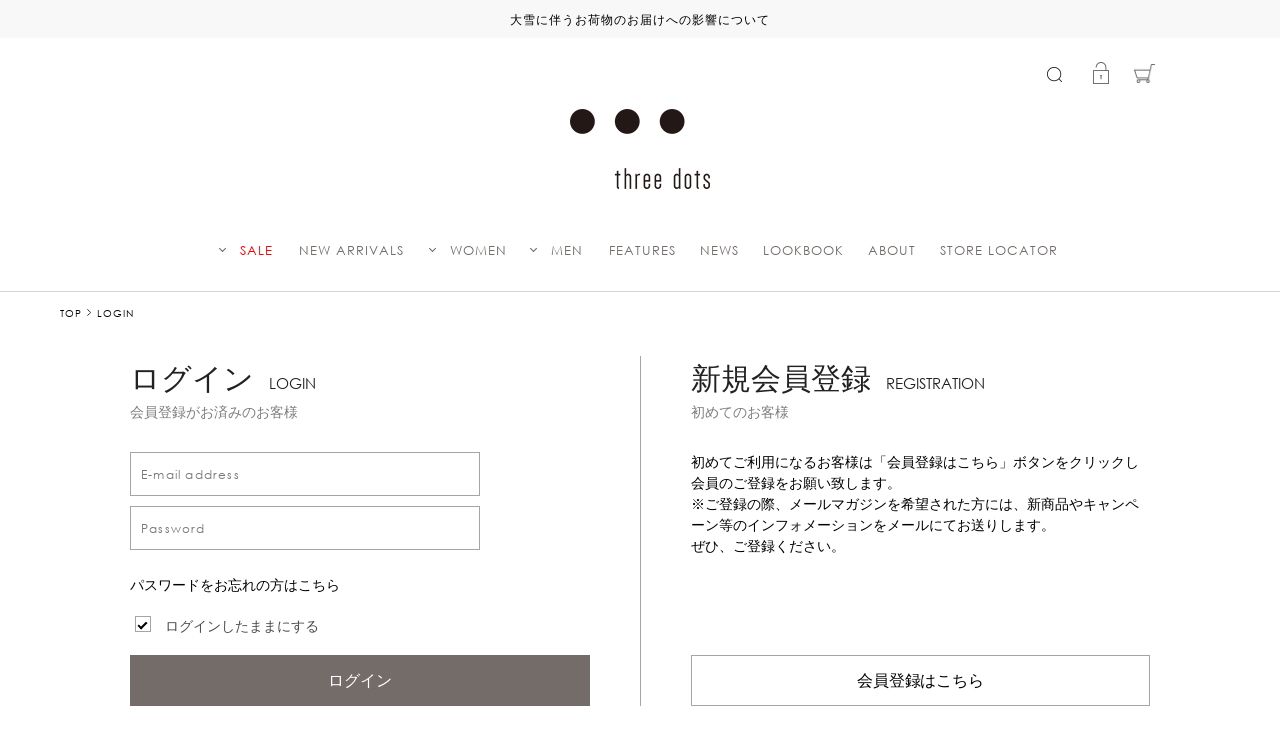

--- FILE ---
content_type: text/html; charset=UTF-8
request_url: https://www.threedots.jp/login?back_url=%2Fitem%2Fdetail%2F1_1_AG2Y-608Y_1_24000%2F120%3Fadd_favorite%3Dadd%26goods_id%3D31709
body_size: 10434
content:

<!DOCTYPE html>
<html lang="ja" xmlns:og="http://ogp.me/ns#">
<head>
	<meta charset="UTF-8" />
	<meta http-equiv="content-type" content="text/html; charset=utf-8" />
	<meta http-equiv="Pragma" content="no-cache">
	<meta http-equiv="Cache-Control" content="no-cache">
	<meta http-equiv="Expires" content="-1">
	
	<meta name="robots" content="noindex">
		<title>ログイン｜スリードッツ オフィシャルオンラインショップ</title>
<meta name="description" content="【ログインページ】three dots (スリードッツ) 公式通販サイト" />
<meta name="keywords" content="three dots,スリードッツ,Cut&amp;Saw,カットソー,クルーネック,Knit,ニット,プレミアム,公式,通販,会員,ログイン" />
	<link rel="shortcut icon" href="/favicon.ico" />
	<link rel="apple-touch-icon" href="https://www.threedots.jp/assets/front/img/apple-touch-icon.png">

		
	<meta http-equiv="Content-Style-Type" content="text/css" />
	<meta http-equiv="Content-Script-Type" content="text/javascript" />
	<meta name="viewport" content="width=device-width, minimum-scale=1.0, maximum-scale=1.0" />
	<meta name="format-detection" content="telephone=no" />
	
	<link rel='stylesheet' href='//fonts.googleapis.com/css?family=Oswald:400,300' type='text/css'>
	<link href="https://fonts.googleapis.com/css?family=Lato" rel="stylesheet">
	<link rel="stylesheet" href="//maxcdn.bootstrapcdn.com/font-awesome/4.3.0/css/font-awesome.min.css">
		<link type="text/css" rel="stylesheet" href="https://www.threedots.jp/assets/front/css/normalize.css?1542184837" />

		<link type="text/css" rel="stylesheet" href="https://www.threedots.jp/assets/front/css/foundation.min.css?1542184836" />

		<link type="text/css" rel="stylesheet" href="https://www.threedots.jp/assets/front/css/base.css?1542184836" />

		<link type="text/css" rel="stylesheet" href="https://www.threedots.jp/assets/front/css/style.css?1765526519" />

		<link type="text/css" rel="stylesheet" href="https://www.threedots.jp/assets/front/css/item.css?1762923108" />

		<link type="text/css" rel="stylesheet" href="https://www.threedots.jp/assets/front/css/pure-drawer.css?1542184837" />

		<script type="text/javascript" src="https://www.threedots.jp/assets/front/js/vendor/modernizr.js?1542184876"></script>

		<script type="text/javascript" src="https://www.threedots.jp/assets/front/js/vendor/jquery.min.js?1542184876"></script>

	<!--[if lt IE 9]>
		<base href="<: c().config.static_url_base :>" target="_self">

			<script type="text/javascript" src="https://www.threedots.jp/assets/front/js/vendor/html5shiv.js?1542184876"></script>

			<script type="text/javascript" src="https://www.threedots.jp/assets/front/js/vendor/nwmatcher-1.2.5-min.js?1542184876"></script>

			<script type="text/javascript" src="https://www.threedots.jp/assets/front/js/vendor/selectivizr-1.0.3b.js?1542184877"></script>

			<script type="text/javascript" src="https://www.threedots.jp/assets/front/js/vendor/respond.min.js?1542184877"></script>

	<![endif]-->
		<script type="text/javascript" src="https://www.threedots.jp/assets/front/js/script.js?1724655273"></script>


	<meta property="og:title" content="ログイン｜スリードッツ オフィシャルオンラインショップ" />
	<meta property="og:type" content="website" />

	<meta property="og:url" content="https://www.threedots.jp/login" />
	<meta property="og:image" content="" />
	<meta property="og:site_name" content="three dots online shop" />
	<meta property="og:description" content="【ログインページ】three dots (スリードッツ) 公式通販サイト" />
	<meta name="twitter:card" content="summary" />

	
		<script type="text/javascript" src="https://www.threedots.jp/assets/front/js/lib/jquery.cookie.js?1542184878"></script>

		<script type="text/javascript" src="https://www.threedots.jp/assets/front/js/jquery.popup.js?1542184875"></script>

		<script type="text/javascript" src="https://www.threedots.jp/assets/front/js/popup_cookie.js?1542676645"></script>

	

		<script type="text/javascript" src="https://www.threedots.jp/assets/front/js/favorite.js?1655114247"></script>


	<script type="text/javascript">

	var base_url		= 'https://www.threedots.jp';
	var base_url_ssl	= 'https://www.threedots.jp';
	var device_base_url = '/';
	var apis_url_base   = '/apis/';
	var login_cust_id   = '';
	var store_id		= '1';
	var store_name	  = 'three dots online shop';
	</script>

	
		<script type="text/javascript" src="https://www.threedots.jp/assets/front/js/jquery.gtm_google_analytics_ec.js?1706494720"></script>

	

	<script type="text/javascript">
	// ログイン状態
	var ga_dimension1 = 'logout';

	
	$(function(){
		var google_analytics_ec = $(this).gtm_google_analytics_ec({'dimensions' : {'dimension1' : ga_dimension1}});
	});
	

	</script>

	<!-- Google Tag Manager -->
	<script>(function(w,d,s,l,i){w[l]=w[l]||[];w[l].push({'gtm.start': new Date().getTime(),event:'gtm.js'});var f=d.getElementsByTagName(s)[0], j=d.createElement(s),dl=l!='dataLayer'?'&l='+l:'';j.async=true;j.src= 'https://www.googletagmanager.com/gtm.js?id='+i+dl;f.parentNode.insertBefore(j,f);})(window,document,'script','dataLayer','GTM-NHFJRD8');</script>
	<!-- End Google Tag Manager -->

	
	<link type="text/css" rel="stylesheet" href="https://www.threedots.jp/assets/front/css/login.css?1551759269" />



<script>
$(function(){
	$("#menuBtn, .closeBtn").on("click", function() {
		$(this).toggleClass("active");
		$(".sp-navi").toggleClass("active");
		$("body").toggleClass("lock-scroll");
	});
	var backOverlay = false;
	$(".menuBtn_scroll").on("click", function() {
		$(this).toggleClass("active");
		if (backOverlay === false) {
			$('.header .background-overlay').show();
			backOverlay = true;
		} else {
			$('.header .background-overlay').hide();
			backOverlay = false;
		}
	});
	var flug = true;
	$(window).scroll(function(){
		if(flug){
			flug = false;
			setTimeout(function(){
				if ($('.header .main-wrapper').hasClass('fixed')) {
				} else {
					$('.menuBtn_scroll').removeClass("active");
					$('.header .background-overlay').hide();
					backOverlay = false;
				}
				flug = true;
				return flug;
			}, 200);
		}
	});
});
</script>
<script>
$(function(){
	$("#searchBtn").on("click", function() {
		$(".search-box").fadeToggle();
		$(this).toggleClass("active");
	});

});
</script>
	
	<script type="application/ld+json">
	{
		"@context": "https://schema.org",
		"@type": "BreadcrumbList",
		"itemListElement":
		[
						{
				"@type": "ListItem",
				"position": 1,
				"item":
				{
					"@id": "https://www.threedots.jp",
					"name": "HOME"
				}
			}
						,
			{
				"@type": "ListItem",
				"position": 2,
				"item":
				{
																				"@id": "https://www.threedots.jp/login?back_url=%2Fitem%2Fdetail%2F1_1_AG2Y-608Y_1_24000%2F120%3Fadd_favorite%3Dadd%26goods_id%3D31709",
					"name": "LOGIN"
				}
			}
			
		]
	}
</script>

<script src="/b/d/js.e39243c1.js"></script></head>
<body>
<!-- Google Tag Manager (noscript) -->
<noscript><iframe src="https://www.googletagmanager.com/ns.html?id=GTM-NHFJRD8"
height="0" width="0" style="display:none;visibility:hidden"></iframe></noscript>
<!-- End Google Tag Manager (noscript) -->

<!-- header -->


		<link type="text/css" rel="stylesheet" href="https://www.threedots.jp/assets/front/css/vendor/flexslider/flexslider.css?1542184838" />

	<script type="text/javascript" src="https://www.threedots.jp/assets/front/js/vendor/flexslider/jquery.flexslider-min.js?1542184877"></script>

<header class="header following ">
	<div class="main-wrapper header_label">
		<div class="hide-for-small">
			<div class="topSlider">
				<ul class="slides">
					<li><div class="header-text-wrap">
<p class="tn-txt main">
<a href="https://www.threedots.jp/news?blog_tag_id=1">大雪に伴うお荷物のお届けへの影響について</a>
</p>
</div></li>
				</ul>
			</div>
		</div>
		<div class="main">
			<div class="clearfix">
				<div class="header-left-wrapper">
					<div id="menuBtn">
						<span class="sp-menu"><img src="https://www.threedots.jp/assets/front/img/hamburger.png?1542184843" alt="" /></span>
					</div>
				</div>
				<div class="site-logo-wrapper">
					<h1 class="site-logo">
						<a href="https://www.threedots.jp" data-ga_event="header,logo,1">
							<img alt="three dots online shop" width="140" height="80" class="logo" src="https://www.threedots.jp/assets/front/img/logo_header.png?1591169832" />
							<img alt="three dots online shop" width="70" class="logo_scroll" src="https://www.threedots.jp/assets/front/img/logo_scroll.png?1591169832" />
						</a>
					</h1>
				</div>
				<div class="header-right-wrapper">
					<div class="menuBtn_scroll">
						<span class="menuBtn_scroll_close"></span>
					</div>
					<div class="header-right">
						<div class="header-right_icon-list-wrapper">
							<ul class="header-right_icon-list clearfix">
								<li class="search">
									<a href="#" data-reveal-id="search_modal" class="search"><img width="15" src="https://www.threedots.jp/assets/front/img/search.png?1542184844" alt="" /></a>
								</li>
								<li class="sigin-wrapper">
																			<a href="https://www.threedots.jp/login?back_url=/login" class="signin" data-open_id=""><img width="16" src="https://www.threedots.jp/assets/front/img/login_off.png?1542184844" alt="" /></a>
																	</li>
								<li class="favorite-wrapper">
																			<a href="https://www.threedots.jp/login?back_url=https://www.threedots.jp/member/favorite" data-open_id=""><img width="22" src="https://www.threedots.jp/assets/front/img/heart.png?1726825900" alt="" /></a>
																	</li>
								<li class="mainmenu">
																			<a href="https://www.threedots.jp/login?back_url=https://www.threedots.jp/cart" class="cart">
																			<span class="cart_pod number"><img width="21" src="https://www.threedots.jp/assets/front/img/cart.png?1542184843" alt="" /></span>
																			</a>
								</li>
							</ul>
						</div>
						<div class="header-right_menu-list-wrapper row">
							<div class="header-right_menu-list menu-home small-2 columns">
								<ul>
									<li class="list_item"><a href="https://www.threedots.jp/">HOME</a></li>
									<li class="list_item"><a href="https://www.threedots.jp/item?new=1">NEW ARRIVALS</a></li>
								</ul>
							</div>
							<div class="header-right_menu-list menu-women small-2 columns">
								<ul>
									<li class="list_item"><a href="https://www.threedots.jp/item?goods_status_ids=1,90&sex_id=1">WOMEN</a></li>
																																								<li class="category-list_item">
												<a href="https://www.threedots.jp/item?goods_status_ids=1,90&sex_id=1&amp;category_id=9" data-open_id="header-submenu_women-9">トップス</a>
												<ul class="header-submenu_women-9">
													
																																																								<li class="category-list_item-child">
																<a href="https://www.threedots.jp/item?goods_status_ids=1,90&sex_id=1&amp;category_id=14">Tシャツ</a>
															</li>
																																																																						<li class="category-list_item-child">
																<a href="https://www.threedots.jp/item?goods_status_ids=1,90&sex_id=1&amp;category_id=20">カーディガン</a>
															</li>
																																																																						<li class="category-list_item-child">
																<a href="https://www.threedots.jp/item?goods_status_ids=1,90&sex_id=1&amp;category_id=18">タンクトップ</a>
															</li>
																																																																						<li class="category-list_item-child">
																<a href="https://www.threedots.jp/item?goods_status_ids=1,90&sex_id=1&amp;category_id=11">スウェット/パーカ</a>
															</li>
																																																																						<li class="category-list_item-child">
																<a href="https://www.threedots.jp/item?goods_status_ids=1,90&sex_id=1&amp;category_id=523">キャミソール</a>
															</li>
																																																																						<li class="category-list_item-child">
																<a href="https://www.threedots.jp/item?goods_status_ids=1,90&sex_id=1&amp;category_id=19">ニット</a>
															</li>
																																																																						<li class="category-list_item-child">
																<a href="https://www.threedots.jp/item?goods_status_ids=1,90&sex_id=1&amp;category_id=17">シャツ</a>
															</li>
																																																																				
												</ul>
											</li>
																																																		<li class="category-list_item">
												<a href="https://www.threedots.jp/item?goods_status_ids=1,90&sex_id=1&amp;category_id=21" data-open_id="header-submenu_women-21">アウターウェア</a>
												<ul class="header-submenu_women-21">
													
																																																								<li class="category-list_item-child">
																<a href="https://www.threedots.jp/item?goods_status_ids=1,90&sex_id=1&amp;category_id=16">ジャケット</a>
															</li>
																																																																						<li class="category-list_item-child">
																<a href="https://www.threedots.jp/item?goods_status_ids=1,90&sex_id=1&amp;category_id=528">コート・ブルゾン</a>
															</li>
																																																																						<li class="category-list_item-child">
																<a href="https://www.threedots.jp/item?goods_status_ids=1,90&sex_id=1&amp;category_id=529">ベスト</a>
															</li>
																											
												</ul>
											</li>
																																																		<li class="category-list_item">
												<a href="https://www.threedots.jp/item?goods_status_ids=1,90&sex_id=1&amp;category_id=22" data-open_id="header-submenu_women-22">ドレス/ワンピース</a>
												<ul class="header-submenu_women-22">
													
																																																								<li class="category-list_item-child">
																<a href="https://www.threedots.jp/item?goods_status_ids=1,90&sex_id=1&amp;category_id=530">ドレス</a>
															</li>
																																																																						<li class="category-list_item-child">
																<a href="https://www.threedots.jp/item?goods_status_ids=1,90&sex_id=1&amp;category_id=531">ワンピース</a>
															</li>
																											
												</ul>
											</li>
																																																		<li class="category-list_item">
												<a href="https://www.threedots.jp/item?goods_status_ids=1,90&sex_id=1&amp;category_id=13" data-open_id="header-submenu_women-13">ボトムス</a>
												<ul class="header-submenu_women-13">
													
																																																								<li class="category-list_item-child">
																<a href="https://www.threedots.jp/item?goods_status_ids=1,90&sex_id=1&amp;category_id=24">パンツ</a>
															</li>
																																																																						<li class="category-list_item-child">
																<a href="https://www.threedots.jp/item?goods_status_ids=1,90&sex_id=1&amp;category_id=537">ショートパンツ</a>
															</li>
																																																																						<li class="category-list_item-child">
																<a href="https://www.threedots.jp/item?goods_status_ids=1,90&sex_id=1&amp;category_id=23">スカート</a>
															</li>
																											
												</ul>
											</li>
																																																		<li class="category-list_item">
												<a href="https://www.threedots.jp/item?goods_status_ids=1,90&sex_id=1&amp;category_id=514" data-open_id="header-submenu_women-514">雑貨/小物</a>
												<ul class="header-submenu_women-514">
													
																																																								<li class="category-list_item-child">
																<a href="https://www.threedots.jp/item?goods_status_ids=1,90&sex_id=1&amp;category_id=26">ストール</a>
															</li>
																																																																						<li class="category-list_item-child">
																<a href="https://www.threedots.jp/item?goods_status_ids=1,90&sex_id=1&amp;category_id=25">バッグ</a>
															</li>
																																																																						<li class="category-list_item-child">
																<a href="https://www.threedots.jp/item?goods_status_ids=1,90&sex_id=1&amp;category_id=505">シューズ</a>
															</li>
																																																																						<li class="category-list_item-child">
																<a href="https://www.threedots.jp/item?goods_status_ids=1,90&sex_id=1&amp;category_id=538">グローブ</a>
															</li>
																											
												</ul>
											</li>
																			
								</ul>
							</div>
							<div class="header-right_menu-list menu-men small-2 columns">
								<ul>
									<li class="list_item"><a href="https://www.threedots.jp/item?goods_status_ids=1,90&sex_id=2">MEN</a></li>
																																								<li class="category-list_item">
												<a href="https://www.threedots.jp/item?goods_status_ids=1,90&sex_id=2&amp;category_id=9" data-open_id="header-submenu_men-9">トップス</a>
												<ul class="header-submenu_men-9">
													
																																																							<li class="category-list_item-child">
															<a href="https://www.threedots.jp/item?goods_status_ids=1,90&sex_id=2&amp;category_id=14">Tシャツ</a>
														</li>
																																																																					<li class="category-list_item-child">
															<a href="https://www.threedots.jp/item?goods_status_ids=1,90&sex_id=2&amp;category_id=20">カーディガン</a>
														</li>
																																																																																																														<li class="category-list_item-child">
															<a href="https://www.threedots.jp/item?goods_status_ids=1,90&sex_id=2&amp;category_id=11">スウェット/パーカ</a>
														</li>
																																																																																																														<li class="category-list_item-child">
															<a href="https://www.threedots.jp/item?goods_status_ids=1,90&sex_id=2&amp;category_id=19">ニット</a>
														</li>
																																																																					<li class="category-list_item-child">
															<a href="https://www.threedots.jp/item?goods_status_ids=1,90&sex_id=2&amp;category_id=17">シャツ</a>
														</li>
																																																																					<li class="category-list_item-child">
															<a href="https://www.threedots.jp/item?goods_status_ids=1,90&sex_id=2&amp;category_id=15">ポロシャツ</a>
														</li>
																											
												</ul>
											</li>
																																																		<li class="category-list_item">
												<a href="https://www.threedots.jp/item?goods_status_ids=1,90&sex_id=2&amp;category_id=21" data-open_id="header-submenu_men-21">アウターウェア</a>
												<ul class="header-submenu_men-21">
													
																																																							<li class="category-list_item-child">
															<a href="https://www.threedots.jp/item?goods_status_ids=1,90&sex_id=2&amp;category_id=16">ジャケット</a>
														</li>
																																																																					<li class="category-list_item-child">
															<a href="https://www.threedots.jp/item?goods_status_ids=1,90&sex_id=2&amp;category_id=528">コート・ブルゾン</a>
														</li>
																																																																					<li class="category-list_item-child">
															<a href="https://www.threedots.jp/item?goods_status_ids=1,90&sex_id=2&amp;category_id=529">ベスト</a>
														</li>
																											
												</ul>
											</li>
																																																																															<li class="category-list_item">
												<a href="https://www.threedots.jp/item?goods_status_ids=1,90&sex_id=2&amp;category_id=13" data-open_id="header-submenu_men-13">ボトムス</a>
												<ul class="header-submenu_men-13">
													
																																																							<li class="category-list_item-child">
															<a href="https://www.threedots.jp/item?goods_status_ids=1,90&sex_id=2&amp;category_id=24">パンツ</a>
														</li>
																																																																					<li class="category-list_item-child">
															<a href="https://www.threedots.jp/item?goods_status_ids=1,90&sex_id=2&amp;category_id=537">ショートパンツ</a>
														</li>
																																																																				
												</ul>
											</li>
																																																
								</ul>
							</div>
							<div class="header-right_menu-list menu-special small-2 columns">
								<ul>
									<li class="list_item sale"><a href="https://www.threedots.jp/item?goods_status_id=2">SALE</a></li>
									<li class="category-list_item"><a href="https://www.threedots.jp/item?goods_status_id=2&sex_id=1">WOMEN</a></li>
									<li class="category-list_item last"><a href="https://www.threedots.jp/item?goods_status_id=2&sex_id=2">MEN</a></li>
									<li class="list_item"><a href="https://www.threedots.jp/features">FEATURES</a></li>
									<li class="list_item"><a href="https://www.threedots.jp/news">NEWS</a></li>
									<li class="list_item"><a href="https://www.threedots.jp/about">ABOUT</a></li>
									<li class="list_item"><a href="https://www.threedots.jp/shop">STORE LOCATOR</a></li>

								</ul>
							</div>
							<div class="header-right_menu-list menu-guide small-2 columns">
								<ul>
									<li class="list_item"><a href="https://www.threedots.jp/guide">ご利用ガイド</a></li>

									<li class="list_item"><a href="https://www.threedots.jp/faq">よくある質問</a></li>
									<li class="list_item"><a href="https://www.threedots.jp/members">メンバーズプログラム</a></li>
									<li class="list_item"><a href="https://www.threedots.jp/contact">お問い合わせ</a></li>
								</ul>
							</div>
							<div class="header-right_menu-list menu-mypage small-2 columns">
								<ul>
									<li class="list_item"><a href="https://www.threedots.jp/member">マイページ</a></li>
									<li class="list_item"><a href="https://www.threedots.jp/member/history">注文履歴</a></li>
									<li class="list_item"><a href="https://www.threedots.jp/member/favorite">お気に入り</a></li>
								</ul>
							</div>
						</div>
					</div>
				</div>
			</div>

			<div class="header-center-wrapper">
				<ul class="header-center clearfix sale"><li class="mainmenu arrow sale">
	<a href="https://www.threedots.jp/item?goods_status_id=2" class="open-submenu" data-open_id="header-submenu_new" >SALE</a>
        <ul class="header-submenu_new header-submenu-wrap">
		<li ><a href="https://www.threedots.jp/item?goods_status_id=2&sex_id=1">WOMEN</a></li>
               <li><a href="https://www.threedots.jp/item?goods_status_id=2&sex_id=2">MEN</a></li>
	</ul>
</li>
<li class="mainmenu new">
	<a href="https://www.threedots.jp/item?new=1">NEW ARRIVALS</a>
</li>
						
						<li class="mainmenu arrow women">
							<a href="https://www.threedots.jp/item?goods_status_ids=1,90&sex_id=1" class="open-submenu" data-open_id="header-submenu_women">WOMEN</a>
							<ul class="header-submenu_women header-submenu-wrap">
								<li class="header-submenu-left">
									<ul>
										
										<li class="header-submenu-title font-normal">CATEGORIES</li>
										<li><a href="https://www.threedots.jp/item?goods_status_ids=1,90&sex_id=1">すべての商品を見る</a></li>

																																												<li class="category-list_item">
													<a href="https://www.threedots.jp/item?goods_status_ids=1,90&sex_id=1&amp;category_id=9" data-open_id="header-submenu_women-9">トップス</a>
													<ul class="header-submenu_women-9">
														
																																																												<li class="category-list_item-child">
																	<a href="https://www.threedots.jp/item?goods_status_ids=1,90&sex_id=1&amp;category_id=14">Tシャツ</a>
																</li>
																																																																											<li class="category-list_item-child">
																	<a href="https://www.threedots.jp/item?goods_status_ids=1,90&sex_id=1&amp;category_id=20">カーディガン</a>
																</li>
																																																																											<li class="category-list_item-child">
																	<a href="https://www.threedots.jp/item?goods_status_ids=1,90&sex_id=1&amp;category_id=18">タンクトップ</a>
																</li>
																																																																											<li class="category-list_item-child">
																	<a href="https://www.threedots.jp/item?goods_status_ids=1,90&sex_id=1&amp;category_id=11">スウェット/パーカ</a>
																</li>
																																																																											<li class="category-list_item-child">
																	<a href="https://www.threedots.jp/item?goods_status_ids=1,90&sex_id=1&amp;category_id=523">キャミソール</a>
																</li>
																																																																											<li class="category-list_item-child">
																	<a href="https://www.threedots.jp/item?goods_status_ids=1,90&sex_id=1&amp;category_id=19">ニット</a>
																</li>
																																																																											<li class="category-list_item-child">
																	<a href="https://www.threedots.jp/item?goods_status_ids=1,90&sex_id=1&amp;category_id=17">シャツ</a>
																</li>
																																																																									
													</ul>
												</li>
																																																							<li class="category-list_item">
													<a href="https://www.threedots.jp/item?goods_status_ids=1,90&sex_id=1&amp;category_id=21" data-open_id="header-submenu_women-21">アウターウェア</a>
													<ul class="header-submenu_women-21">
														
																																																												<li class="category-list_item-child">
																	<a href="https://www.threedots.jp/item?goods_status_ids=1,90&sex_id=1&amp;category_id=16">ジャケット</a>
																</li>
																																																																											<li class="category-list_item-child">
																	<a href="https://www.threedots.jp/item?goods_status_ids=1,90&sex_id=1&amp;category_id=528">コート・ブルゾン</a>
																</li>
																																																																											<li class="category-list_item-child">
																	<a href="https://www.threedots.jp/item?goods_status_ids=1,90&sex_id=1&amp;category_id=529">ベスト</a>
																</li>
																													
													</ul>
												</li>
																																																							<li class="category-list_item">
													<a href="https://www.threedots.jp/item?goods_status_ids=1,90&sex_id=1&amp;category_id=22" data-open_id="header-submenu_women-22">ドレス/ワンピース</a>
													<ul class="header-submenu_women-22">
														
																																																												<li class="category-list_item-child">
																	<a href="https://www.threedots.jp/item?goods_status_ids=1,90&sex_id=1&amp;category_id=530">ドレス</a>
																</li>
																																																																											<li class="category-list_item-child">
																	<a href="https://www.threedots.jp/item?goods_status_ids=1,90&sex_id=1&amp;category_id=531">ワンピース</a>
																</li>
																													
													</ul>
												</li>
																																																							<li class="category-list_item">
													<a href="https://www.threedots.jp/item?goods_status_ids=1,90&sex_id=1&amp;category_id=13" data-open_id="header-submenu_women-13">ボトムス</a>
													<ul class="header-submenu_women-13">
														
																																																												<li class="category-list_item-child">
																	<a href="https://www.threedots.jp/item?goods_status_ids=1,90&sex_id=1&amp;category_id=24">パンツ</a>
																</li>
																																																																											<li class="category-list_item-child">
																	<a href="https://www.threedots.jp/item?goods_status_ids=1,90&sex_id=1&amp;category_id=537">ショートパンツ</a>
																</li>
																																																																											<li class="category-list_item-child">
																	<a href="https://www.threedots.jp/item?goods_status_ids=1,90&sex_id=1&amp;category_id=23">スカート</a>
																</li>
																													
													</ul>
												</li>
																																																							<li class="category-list_item">
													<a href="https://www.threedots.jp/item?goods_status_ids=1,90&sex_id=1&amp;category_id=514" data-open_id="header-submenu_women-514">雑貨/小物</a>
													<ul class="header-submenu_women-514">
														
																																																												<li class="category-list_item-child">
																	<a href="https://www.threedots.jp/item?goods_status_ids=1,90&sex_id=1&amp;category_id=26">ストール</a>
																</li>
																																																																											<li class="category-list_item-child">
																	<a href="https://www.threedots.jp/item?goods_status_ids=1,90&sex_id=1&amp;category_id=25">バッグ</a>
																</li>
																																																																											<li class="category-list_item-child">
																	<a href="https://www.threedots.jp/item?goods_status_ids=1,90&sex_id=1&amp;category_id=505">シューズ</a>
																</li>
																																																																											<li class="category-list_item-child">
																	<a href="https://www.threedots.jp/item?goods_status_ids=1,90&sex_id=1&amp;category_id=538">グローブ</a>
																</li>
																													
													</ul>
												</li>
																					
									</ul>
								</li>

								<li class="header-submenu-right">
									<ul>
										
										<li class="header-submenu-title">ESSENTIALS</li>
										<li class="header-submenu-sub-title first color-black">[ ICONIC TEE ]</li>
										<li><a href="https://www.threedots.jp/item?goods_status_ids=1,90&sex_id=1&amp;freeword=Jessica">Jessica（Uネック）</a></li>
										<li><a href="https://www.threedots.jp/item?goods_status_ids=1,90&sex_id=1&amp;freeword=Alex">Alex（クルーネック）</a></li>
										<li><a href="https://www.threedots.jp/item?goods_status_ids=1,90&sex_id=1&amp;freeword=Ginger">Ginger（ボートネック）</a></li>
										<li><a href="https://www.threedots.jp/item?goods_status_ids=1,90&sex_id=1&amp;freeword=Holly">Holly（パーカ）</a></li>
									</ul>
								</li>
							</ul>
						</li>

						<li class="mainmenu arrow men">
							<a href="https://www.threedots.jp/item?goods_status_ids=1,90&sex_id=2" class="open-submenu" data-open_id="header-submenu_men">MEN</a>
							<ul class="header-submenu_men header-submenu-wrap">

								<li class="header-submenu-left">
									<ul>
										
										<li class="header-submenu-title font-normal">CATEGORIES</li>
										<li><a href="https://www.threedots.jp/item?goods_status_ids=1,90&sex_id=2">すべての商品を見る</a></li>
																																												<li class="category-list_item">
													<a href="https://www.threedots.jp/item?goods_status_ids=1,90&sex_id=2&amp;category_id=9" data-open_id="header-submenu_men-9">トップス</a>
													<ul class="header-submenu_men-9">
														
																																																												<li class="category-list_item-child">
																	<a href="https://www.threedots.jp/item?goods_status_ids=1,90&sex_id=2&amp;category_id=14">Tシャツ</a>
																</li>
																																																																											<li class="category-list_item-child">
																	<a href="https://www.threedots.jp/item?goods_status_ids=1,90&sex_id=2&amp;category_id=20">カーディガン</a>
																</li>
																																																																																																																							<li class="category-list_item-child">
																	<a href="https://www.threedots.jp/item?goods_status_ids=1,90&sex_id=2&amp;category_id=11">スウェット/パーカ</a>
																</li>
																																																																																																																							<li class="category-list_item-child">
																	<a href="https://www.threedots.jp/item?goods_status_ids=1,90&sex_id=2&amp;category_id=19">ニット</a>
																</li>
																																																																											<li class="category-list_item-child">
																	<a href="https://www.threedots.jp/item?goods_status_ids=1,90&sex_id=2&amp;category_id=17">シャツ</a>
																</li>
																																																																											<li class="category-list_item-child">
																	<a href="https://www.threedots.jp/item?goods_status_ids=1,90&sex_id=2&amp;category_id=15">ポロシャツ</a>
																</li>
																													
													</ul>
												</li>
																																																							<li class="category-list_item">
													<a href="https://www.threedots.jp/item?goods_status_ids=1,90&sex_id=2&amp;category_id=21" data-open_id="header-submenu_men-21">アウターウェア</a>
													<ul class="header-submenu_men-21">
														
																																																												<li class="category-list_item-child">
																	<a href="https://www.threedots.jp/item?goods_status_ids=1,90&sex_id=2&amp;category_id=16">ジャケット</a>
																</li>
																																																																											<li class="category-list_item-child">
																	<a href="https://www.threedots.jp/item?goods_status_ids=1,90&sex_id=2&amp;category_id=528">コート・ブルゾン</a>
																</li>
																																																																											<li class="category-list_item-child">
																	<a href="https://www.threedots.jp/item?goods_status_ids=1,90&sex_id=2&amp;category_id=529">ベスト</a>
																</li>
																													
													</ul>
												</li>
																																																																																							<li class="category-list_item">
													<a href="https://www.threedots.jp/item?goods_status_ids=1,90&sex_id=2&amp;category_id=13" data-open_id="header-submenu_men-13">ボトムス</a>
													<ul class="header-submenu_men-13">
														
																																																												<li class="category-list_item-child">
																	<a href="https://www.threedots.jp/item?goods_status_ids=1,90&sex_id=2&amp;category_id=24">パンツ</a>
																</li>
																																																																											<li class="category-list_item-child">
																	<a href="https://www.threedots.jp/item?goods_status_ids=1,90&sex_id=2&amp;category_id=537">ショートパンツ</a>
																</li>
																																																																									
													</ul>
												</li>
																																																					
									</ul>
								</li>

								<li class="header-submenu-right">
									<ul>
										
										<li class="header-submenu-title">ESSENTIALS</li>
										<li class="header-submenu-sub-title first color-black">[ ICONIC TEE ]</li>
										<li><a href="https://www.threedots.jp/item?goods_status_ids=1,90&sex_id=2&amp;freeword=Josh">Josh（クルーネック）</a></li>
										<li><a href="https://www.threedots.jp/item?goods_status_ids=1,90&sex_id=2&amp;freeword=Keith">Keith（Vネック）</a></li>
										<li><a href="https://www.threedots.jp/item?goods_status_ids=1,90&sex_id=2&amp;freeword=Daniel">Daniel（パーカ）</a></li>

										<li class="header-submenu-sub-title  color-black">[ NEW BASIC LINE ]</li>
										<li><a href="https://www.threedots.jp/item?goods_status_ids=1,90&sex_id=2&amp;freeword=James">James （クルーネック）</a></li>
										<li><a href="https://www.threedots.jp/item?goods_status_ids=1,90&sex_id=2&amp;freeword=Matt">Matt （Vネック）</a></li>
										<li><a href="https://www.threedots.jp/item?goods_status_ids=1,90&sex_id=2&amp;freeword=George">George（ポロ）</a></li>
										<li><a href="https://www.threedots.jp/item?goods_status_ids=1,90&sex_id=2&amp;freeword=Steve">Steve（モックネック）</a></li>
									</ul>
								</li>
							</ul>
						</li>

																			<li class="mainmenu special">
	<a href="https://www.threedots.jp/features">FEATURES</a>
</li><li class="mainmenu information">
	<a href="https://www.threedots.jp/news">NEWS</a>
</li><li class="mainmenu lookbook">
	<a href="https://www.threedots.jp/page/look_book_2026ss/women">LOOKBOOK</a>
</li><li class="mainmenu about">
	<a href="https://www.threedots.jp/about">ABOUT</a>
</li><li class="mainmenu store">
	<a href="https://www.threedots.jp/shop">STORE LOCATOR</a>
</li>
						
																	</ul>
				
			</div>

		</div>
	</div>

	<div class="header-submenu-wrap header-submenu-wrap-just cart_menu" data-open_id="cart_menu">
		<p class="triangle"></p>
		<div class="row">
			<div class="medium-12 columns">
				<div class="header-submenu-inner-wrap clearfix">
					<h3>0 ITEMS IN CART</h3>
					<div class="header_cart">
													<div class="free">カートの中身は空です</div>
							<a class="button" href="https://www.threedots.jp/item?new=1">新着アイテムを見る</a>
						
											</div><!-- header_cart -->
				</div>
			</div>
		</div>
	</div>

	<div id="search_modal" class="reveal-modal" data-reveal>
		<form action="https://www.threedots.jp/item" method="get" class="search-form" accept-charset="utf-8">
			<input class="submit" name="search" value="Search" type="submit" id="form_search" />
						<div class="search-input-wrapper">
				<input id="freeword_pc" class="freeword" placeholder="検索" name="freeword" value="" type="text" />
				<button class="search-btn"><img src="https://www.threedots.jp/assets/front/img/search.png?1542184844" alt="" /></button>
			</div>
		</form>

		<a class="close-reveal-modal"><img src="https://www.threedots.jp/assets/front/img/menu_close.png?1542184844" alt="" /></a>
	</div>

	<div class="background-overlay"></div>

	<!-- SP Menu -->
	<div class="sp-navi-wrap">
	</div>
	<div class="sp-navi">
		<div class="back-overlay"></div>
		<div class="sp-overlay">
			<div class="sp-navi-inner">

				<ul class="sp-navi-list">
					<li class="sp-navi-list-header">
													<a href="https://www.threedots.jp/member" class="signin" data-open_id="">ログイン</a>
							<a href="https://www.threedots.jp/signup" class="signin" data-open_id="">会員登録</a>
												<a class="closeBtn"><img src="https://www.threedots.jp/assets/front/img/menu_close.png?1542184844" alt="" /></a>
					</li>

					<li class="sp-search-navi">
						<form action="https://www.threedots.jp/item" method="get" class="search-form" accept-charset="utf-8">
														<div class="search-input-wrapper">
								<input id="freeword_pc" class="freeword" placeholder="検索" name="freeword" value="" type="text" />
								<button class="search-btn"><img src="https://www.threedots.jp/assets/front/img/search.png?1542184844" alt="" /></button>
							</div>
						</form>
																	</li>

					
										
					
					
																
<li class="sp-navi-parent right-arrow sp-item-navi">
	<a href="javascript:void(0)" class="acmenu" >LOOKBOOK</a>
</li>
<li class="sp-sub-navi-list">
	<ul><!--
                <li>
			<a href="/page/look_book_2026ss/women" class="acmenu" >2026 SPRING/SUMMER</a>
		</li>
		<li>
			<a href="/page/look_book_2025fw/women" class="acmenu" >2025 FALL/WINTER</a>
		</li>
		<li>
			<a href="/page/look_book_2025ss/women" class="acmenu" >2025 SPRING/SUMMER</a>
		</li>
		<li>
			<a href="/page/look_book_2024fw/women" class="acmenu" >2024 FALL/WINTER</a>
		</li>
		<li>
			<a href="/page/look_book_2024ss/women" class="acmenu" >2024 SPRING/SUMMER</a>
		</li>
		-->
		<li>
			<a href="/page/look_book_2026ss/women" class="acmenu" >ウィメンズ</a>
		</li>
		<li>
			<a href="/page/look_book_2026ss/men" class="acmenu" >メンズ</a>
		</li>
	
	</ul>
</li>

<!--

<li class="sp-navi-parent right-arrow">
	<a href="/page/look_book_2025ss/women"><font color="red">LOOKBOOK</font></a>
</li>
-->
<li class="sp-item-navi sp-navi-parent">
	<a href="javascript:void(0)" class="acmenu" style="color: red;">SALE</a>
</li>
<li class="sp-sub-navi-list">
	<ul>
		<li>
			<a href="/item?goods_status_id=2&sex_id=1" class="acmenu">WOMEN</a>
		</li>
		<li>
			<a href="/item?goods_status_id=2&sex_id=2" class="acmenu">MEN</a>
		</li>
	</ul>
</li>
<li class="sp-navi-parent right-arrow sp-item-navi">
	<a href="javascript:void(0)" class="acmenu" >NEW ARRIVALS</a>
</li>
<li class="sp-sub-navi-list">
	<ul>
		<li>
			<a href="/item?new=1&sex_id=1" class="acmenu" >ウィメンズ</a>
		</li>
		<li>
			<a href="/item?new=1&sex_id=2" class="acmenu" >メンズ</a>
		</li>
	</ul>
</li><li class="sp-sub-navi-list_men sp-navi-parent">
	<a href="javascript:void(0)" class="acmenu">WOMEN</a>
</li>
<li class="sp-sub-navi-list">
	<ul>
		<li>
			<a href="/item?goods_status_ids=1,90&sex_id=1" class="acmenu" >すべて見る</a>
		</li>
		<li class="sp-sub-navi-list_men sp-navi-parent">
			<a href="javascript:void(0)" class="acmenu" >トップス</a>
		</li>
		<li class="sp-sub-navi-list">
			<ul>
				<li class="category child-level"><a href="/item?category_ids=9&goods_status_ids=1,2,90&sex_id=1" class="acmenu" >すべて見る</a></li>
				<li class="category child-level"><a href="/item?category_ids=14&goods_status_ids=1,2,90&sex_id=1" class="acmenu" >Tシャツ</a></li>
                                <li class="category child-level"><a href="/item?category_ids=19,20&goods_status_ids=1,2,90&sex_id=1" class="acmenu" >ニット/カーディガン</a></li>
				<li class="category child-level"><a href="/item?category_ids=11&goods_status_ids=1,2,90&sex_id=1" class="acmenu" >スウェット/パーカ</a></li>
				<!-- <li class="category child-level"><a href="/item?category_ids=20&goods_status_ids=1,2,90&sex_id=1" class="acmenu" >カーディガン</a></li>-->
                                <li class="category child-level"><a href="/item?category_ids=17&goods_status_ids=1,2,90&sex_id=1" class="acmenu" >シャツ</a></li>
				<li class="category child-level"><a href="/item?category_ids=18,523&goods_status_ids=1,2,90&sex_id=1" class="acmenu" >タンクトップ/キャミソール</a></li>
				<!-- <li class="category child-level"><a href="/item?category_ids=523&goods_status_ids=1,2,90&sex_id=1" class="acmenu" >キャミソール</a></li>-->
			</ul>
		</li>
		<li class="sp-sub-navi-list_men sp-navi-parent">
			<a href="javascript:void(0)" class="acmenu" >アウターウェア</a>
		</li>
		<li class="sp-sub-navi-list">
			<ul>
				<li class="category child-level"><a href="/item?category_ids=21&goods_status_ids=1,2,90&sex_id=1" class="acmenu" >すべて見る</a></li>
				<li class="category child-level"><a href="/item?category_ids=16&goods_status_ids=1,2,90&sex_id=1" class="acmenu" >ジャケット</a></li>
				<li class="category child-level"><a href="/item?category_ids=528&goods_status_ids=1,2,90&sex_id=1" class="acmenu" >コート・ブルゾン</a></li>
				<li class="category child-level"><a href="/item?category_ids=529&goods_status_ids=1,2,90&sex_id=1" class="acmenu" >ベスト</a></li>
			</ul>
		</li>
		<li class="sp-sub-navi-list_men sp-navi-parent">
			<a href="javascript:void(0)" class="acmenu" >ドレス/ワンピース</a>
		</li>
		<li class="sp-sub-navi-list">
			<ul>
				<li class="category child-level"><a href="/item?category_ids=22&goods_status_ids=1,2,90&sex_id=1" class="acmenu" >すべて見る</a></li>
				<li class="category child-level"><a href="/item?category_ids=530&goods_status_ids=1,2,90&sex_id=1" class="acmenu" >ドレス</a></li>
				<!-- <li class="category child-level"><a href="/item?category_ids=531&goods_status_ids=1,2,90&sex_id=1" class="acmenu" >ワンピース</a></li>-->
			</ul>
		</li>
		<li class="sp-sub-navi-list_men sp-navi-parent">
			<a href="javascript:void(0)" class="acmenu" >ボトムス</a>
		</li>
		<li class="sp-sub-navi-list">
			<ul>
				<li class="category child-level"><a href="/item?category_ids=13&goods_status_ids=1,2,90&sex_id=1" class="acmenu" >すべて見る</a></li>
				<li class="category child-level"><a href="/item?category_ids=24&goods_status_ids=1,2,90&sex_id=1" class="acmenu" >パンツ</a></li>
                                <li class="category child-level"><a href="/item?category_ids=23&goods_status_ids=1,2,90&sex_id=1" class="acmenu" >スカート</a></li>
				<li class="category child-level"><a href="/item?category_ids=537&goods_status_ids=1,2,90&sex_id=1" class="acmenu" >ショートパンツ</a></li>
			</ul>
		</li>
		<li class="sp-sub-navi-list_men sp-navi-parent">
			<a href="javascript:void(0)" class="acmenu" >雑貨/小物</a>
		</li>
		<li class="sp-sub-navi-list">
			<ul>
				<li class="category child-level"><a href="/item?category_ids=514&goods_status_ids=1,2,90&sex_id=1" class="acmenu" >すべて見る</a></li>
				<!-- <li class="category child-level"><a href="/item?category_ids=26&goods_status_ids=1,2,90&sex_id=1" class="acmenu" >ストール</a></li>-->
				<li class="category child-level"><a href="/item?category_ids=25&goods_status_ids=1,2,90&sex_id=1" class="acmenu" >バッグ</a></li>
				<!-- <li class="category child-level"><a href="/item?category_ids=505&goods_status_ids=1,2,90&sex_id=1" class="acmenu" >シューズ</a></li>-->
				<!-- <li class="category child-level"><a href="/item?category_ids=538&goods_status_ids=1,2,90&sex_id=1" class="acmenu" >グローブ</a></li>-->
			</ul>
		</li>
	</ul>
</li><li class="sp-sub-navi-list_men sp-navi-parent">
	<a href="javascript:void(0)" class="acmenu">MEN</a>
</li>
<li class="sp-sub-navi-list">
	<ul>
		<li>
			<a href="/item?goods_status_ids=1,2,90&sex_id=2" class="acmenu" >すべて見る</a>
		</li>
		<li class="sp-sub-navi-list_men sp-navi-parent">
			<a href="javascript:void(0)" class="acmenu" >トップス</a>
		</li>
		<li class="sp-sub-navi-list">
			<ul>
				<li class="category child-level"><a href="/item?category_ids=9&goods_status_ids=1,2,90&sex_id=2" class="acmenu" >すべて見る</a></li>
				<li class="category child-level"><a href="/item?category_ids=14&goods_status_ids=1,2,90&sex_id=2" class="acmenu" >Tシャツ</a></li>
                                <li class="category child-level"><a href="/item?category_ids=19,20&goods_status_ids=1,2,90&sex_id=2" class="acmenu" >ニット/カーディガン</a></li>
				<!-- <li class="category child-level"><a href="/item?category_ids=20&goods_status_ids=1,2,90&sex_id=2" class="acmenu" >カーディガン</a></li>-->
				<li class="category child-level"><a href="/item?category_ids=11&goods_status_ids=1,2,90&sex_id=2" class="acmenu" >スウェット/パーカ</a></li>
				<li class="category child-level"><a href="/item?category_ids=17&goods_status_ids=1,2,90&sex_id=2" class="acmenu" >シャツ</a></li>
				<li class="category child-level"><a href="/item?category_ids=15&goods_status_ids=1,2,90&sex_id=2" class="acmenu" >ポロシャツ</a></li>
			</ul>
		</li>
		<li class="sp-sub-navi-list_men sp-navi-parent">
			<a href="javascript:void(0)" class="acmenu" >アウターウェア</a>
		</li>
		<li class="sp-sub-navi-list">
			<ul>
				<li class="category child-level"><a href="/item?category_ids=21&goods_status_ids=1,2,90&sex_id=2" class="acmenu" >すべて見る</a></li>
				<li class="category child-level"><a href="/item?category_ids=16&goods_status_ids=1,2,90&sex_id=2" class="acmenu" >ジャケット</a></li>
				<li class="category child-level"><a href="/item?category_ids=528&goods_status_ids=1,2,90&sex_id=2" class="acmenu" >コート・ブルゾン</a></li>
				<li class="category child-level"><a href="/item?category_ids=529&goods_status_ids=1,2,90&sex_id=2" class="acmenu" >ベスト</a></li>
			</ul>
		</li>
		<li class="sp-sub-navi-list_men sp-navi-parent">
			<a href="javascript:void(0)" class="acmenu" >ボトムス</a>
		</li>
		<li class="sp-sub-navi-list">
			<ul>
				<li class="category child-level"><a href="/item?category_ids=13&goods_status_ids=1,2,90&sex_id=2" class="acmenu" >すべて見る</a></li>
				<li class="category child-level"><a href="/item?category_ids=24&goods_status_ids=1,2,90&sex_id=2" class="acmenu" >パンツ</a></li>
				<li class="category child-level"><a href="/item?category_ids=537&goods_status_ids=1,2,90&sex_id=2" class="acmenu" >ショートパンツ</a></li>
			</ul>
		</li>
	</ul>
</li>
<li class="sp-navi-parent right-arrow sp-item-navi">
	<a href="javascript:void(0)" class="acmenu" >ICONIC TEE </a>
</li>
<li class="sp-sub-navi-list">
	<ul>
		<li>
			<a href="/item?goods_status_ids=1,90&category_id=539" class="acmenu" >JESSICA（Uネック）</a>
		</li>
		<li>
			<a href="/item?goods_status_ids=1,90&category_id=540" class="acmenu" >ALEX（クルーネック）</a>
		</li>
                <li>
			<a href="/item?goods_status_ids=1,90&category_id=541" class="acmenu" >GINGER（ボートネック）</a>
		</li>
                <li>
			<a href="/item?search=Search&freeword=pack+tee" class="acmenu" >2PACK TEE（パックTシャツ）</a>
		</li>
                <li>
			<a href="/item?goods_status_ids=1,90&category_id=542" class="acmenu" >JOSH（クルーネック）</a>
		</li>
                <li>
			<a href="/item?goods_status_ids=1,90&category_id=543" class="acmenu" >KEITH（Vネック）</a>
		</li>

	</ul>
</li>
<li class="sp-navi-parent right-arrow">
	<a href="/shop">STORE LOCATOR</a>
</li>
<li class="sp-navi-parent right-arrow">
	<a href="/features">FEATURES</a>
</li>
<li class="sp-navi-parent right-arrow">
	<a href="https://www.threedots.jp/news">NEWS</a>
</li>
<li class="sp-navi-parent sp-keyword-nav active" onclick="return false">
	<a href="javascript:void(0)">KEYWORDS</a>
</li>
<li class="sp-sub-navi-list sp-keyword-nav-lis">
	<ul>
		<!--<li>
	<a href="/page/best_seller" >ベストセラー </a>
</li>-->
<li>
	<a href="/item?category_ids=511&goods_status_ids=1,90" >ウィメンズ ベーシックライン</a>
</li>
<li>
	<a href="/item?category_ids=515&goods_status_ids=1,90" >メンズ ベーシックライン </a>
</li>
<li>
	<a href="/item?search=Search&freeword=PACK+TEE">パックTシャツ</a>
</li>
<li>
	<a href="/item?freeword=Travel+line&order_by=1&search=Search&sex_id=1&goods_status_ids=1,90">トラベルライン</a>
</li>
<li>
	<a href="/item?search=Search&freeword=powdery+cotton&goods_status_ids=1,90">パウダリーコットン</a>
</li>
	</ul>
</li>
											<li class="sns">
							<a href="https://www.facebook.com/pages/%E3%82%B9%E3%83%AA%E3%83%BC%E3%83%89%E3%83%83%E3%83%84three-dots/174202896040645" target="_blank">
								<img alt="Facebook" src="https://www.threedots.jp/assets/front/img/icon_facebook.png?1715223565" />
							</a>
							<a href="https://www.instagram.com/threedots_official/" target="_blank">
								<img alt="Instagram" src="https://www.threedots.jp/assets/front/img/icon_instagram.png?1715223565" />
							</a>
						</li>
				</ul>

			</div>
		</div>
	</div>
	<div class="show-for-small">
						<ul class="top-trending-word">
			<li><a href="/item?goods_status_ids=1,2,90&sex_id=1&from=top_words">ウィメンズ</a></li><li><a href="/item?goods_status_ids=1,2,90&sex_id=2&from=top_words">メンズ</a></li><li><a href="/item?new=1&order_by=1&from=top_words">新着</a></li><li><a href="/item?goods_status_id=2&from=top_words">SALE</a></li>
		</ul>
				<div class="topSlider">
			<ul class="slides">
				<li><div class="header-text-wrap">
<p class="tn-txt main">
<a href="https://www.threedots.jp/news?blog_tag_id=1">大雪に伴うお荷物のお届けへの影響について</a>
</p>
</div></li>
			</ul>
		</div>
	</div>
</header>
<script>
$(function() {
	$('.topSlider').flexslider({
			controlNav:false,
			animation:"slide",
			directionNav:false,
			animationSpeed: 1200,
	});	
});
</script>
<script>
$(function() {
	function accordion() {
		$(this).toggleClass("active").next(".sp-sub-navi-list").slideToggle(300);
	}
	$(".sp-navi-inner .sp-navi-list .sp-navi-parent, .sp_footerListWrapper .sp_footerList").click(accordion);
});
</script>
<style>
	.cat_list{
		display: none;
	}
</style>




<form action="https://www.threedots.jp/item" method="get" id="filteringForm" aria-hidden="true" accept-charset="utf-8">
								<input class="" name="and_category_ids" value="" type="hidden" id="form_and_category_ids" />
								<input class="" name="brand_id" value="" type="hidden" id="form_brand_id" />
								<input class="" name="capacity_from" value="" type="hidden" id="form_capacity_from" />
								<input class="" name="capacity_to" value="" type="hidden" id="form_capacity_to" />
								<input class="" name="category_id" value="" type="hidden" id="form_category_id" />
								<input class="" name="category_ids" value="" type="hidden" id="form_category_ids" />
								<input class="" name="col_cnt" value="" type="hidden" id="form_col_cnt" />
								<input class="" name="color_search_group_id" value="" type="hidden" id="form_color_search_group_id" />
								<input class="" name="except_reserved_goods" value="" type="hidden" id="form_except_reserved_goods" />
								<input class="" name="freeword" value="" type="hidden" id="form_freeword" />
								<input class="" name="goods_status_id" value="" type="hidden" id="form_goods_status_id" />
								<input class="" name="goods_status_ids" value="" type="hidden" id="form_goods_status_ids" />
								<input class="" name="list_item[list_group_id]" value="" type="hidden" id="form_list_item[list_group_id]" />
								<input class="" name="list_type" value="" type="hidden" id="form_list_type" />
								<input class="" name="media" value="" type="hidden" id="form_media" />
								<input class="" name="new" value="" type="hidden" id="form_new" />
								<input class="" name="order_by" value="" type="hidden" id="form_order_by" />
								<input class="" name="per_page" value="" type="hidden" id="form_per_page" />
								<input class="" name="price_from" value="" type="hidden" id="form_price_from" />
								<input class="" name="price_to" value="" type="hidden" id="form_price_to" />
								<input class="" name="promotion_novelty_id" value="" type="hidden" id="form_promotion_novelty_id" />
								<input class="" name="search" value="" type="hidden" id="form_search" />
								<input class="" name="season" value="" type="hidden" id="form_season" />
								<input class="" name="sex_id" value="" type="hidden" id="form_sex_id" />
								<input class="" name="size_search_group_id" value="" type="hidden" id="form_size_search_group_id" />
								<input class="" name="sold" value="" type="hidden" id="form_sold" />
								<input class="" name="special" value="" type="hidden" id="form_special" />


</form>
<!-- header -->

		<style>
.bannerArea {
	/* max-width: 1200px;*/
	margin: 0 auto;
	padding: 0 8%;
	padding-top: 0px;
}
.bannerAreaSp {
	display:none;
}
.bannerArea.flex {
	display: flex;
	font-size: 1.22vw;
	letter-spacing: -0.7px;
	max-width: 1400px;
}
.bannerArea .isSP {
	display: none;
}
.bannerArea.flex img {
	width: 19.7vw;
	width: 20%;
	margin-top: 19px;
}
.bannerArea.flex p {
	width: 80%;
	font-weight: 500;
	padding: 10px 0px 10px 20px;
	line-height: 1.8;
	font-size: large;
}
@media only screen and (max-width: 767px){
	.bannerArea.flex {
		display: block;
		font-size: 2.9vw;
		letter-spacing: -0.7px;
	}
	.bannerAreaSp {
		display:block;
	}
	.bannerArea {
		display:none;
		padding: 0;
	}
	.bannerArea.flex p {
		line-height: 1.6;
		padding: 10px;
		width: 100%;
		font-size: 13px;
	}
	.bannerArea .isPC {
		display: none;
	}
	.bannerArea .isSP {
		display: block;
	}
	.bannerArea.flex img {
		width: 19.7vw;
		width: 40%;
		margin: 20px auto;
	}
}
</style>
<!-- banner list -->
	<div class="medium-12 bannerArea mate flex">
		
	</div>

	
	
	
<!-- banner list -->

			<div class="crumbsList">
		<div class="row">
		<div class="small-12 column">
			<!-- bread crumbs -->
			<ol class="clearfix align_format">
				<li class="first"><a href="https://www.threedots.jp"><span>top</span></a></li>
															<li class="child leftArrow last">
						<span>LOGIN</span>
									</li>
				
			</ol>
			<!-- /bread crumbs -->
		</div>
	</div>
</div>

	
	<div id="goods_quick_view" class="reveal-modal" data-reveal=""></div>

				
<div class="mainContents">

	

	<div class="row">
		<div class="medium-6 small-12 columns">
			<h3>ログイン<span>　LOGIN</span></h3>
			<h4>会員登録がお済みのお客様</h4>
			<form action="https://www.threedots.jp/login" method="post" autocomplete="Off" accept-charset="utf-8">
			<input name="fuel_csrf_token" value="caf9fc9597fab9b05e9400f2d641110a81dea0c390cc513193228a17d6e8e71216c3a2d8b419c52afc06d21deba7bb8c3aa7f8ae10856f1ec14cfbe4543bf5eb" type="hidden" id="form_fuel_csrf_token" />
			<input name="back_url" value="/item/detail/1_1_AG2Y-608Y_1_24000/120?add_favorite=add&amp;goods_id=31709" type="hidden" id="form_back_url" />
				<div class="form-bottom"><input placeholder="E-mail address" name="login_id" value="" type="text" id="form_login_id" /></div>
				<div class="form-bottom last"><input placeholder="Password" name="password" value="" type="password" id="form_password" /></div>
		
			<a href="https://www.threedots.jp/member/reminder?back_url=%2Fitem%2Fdetail%2F1_1_AG2Y-608Y_1_24000%2F120%3Fadd_favorite%3Dadd%26amp%3Bgoods_id%3D31709" class="login_forgot">パスワードをお忘れの方はこちら</a>
			<input name="check_preserve_login" value="1" type="hidden" id="form_check_preserve_login" />
			<input class="login__check" id="preserve_login_flag" name="preserve_login_flag" value="1" checked="checked" type="checkbox" />
			<label class="checkbox" for="preserve_login_flag">ログインしたままにする</label>
			<div class="btm_btn">
				<button type="submit" class="button login_btn">ログイン</button>
			</div>
			</form>
		</div>
		<div class="medium-6 small-12 columns">
			<h3>新規会員登録<span>　REGISTRATION</span></h3>
			<h4>初めてのお客様</h4>
			<p class="join_text">
				初めてご利用になるお客様は「会員登録はこちら」ボタンをクリックし会員のご登録をお願い致します。<br />
				※ご登録の際、メールマガジンを希望された方には、新商品やキャンペーン等のインフォメーションをメールにてお送りします。<br />
				ぜひ、ご登録ください。
			</p>
			<div class="btm_btn">
				<a href="https://www.threedots.jp/signup?back_url=%2Fitem%2Fdetail%2F1_1_AG2Y-608Y_1_24000%2F120%3Fadd_favorite%3Dadd%26amp%3Bgoods_id%3D31709" class="button login_sign_up_btn buttonWhite">会員登録はこちら</a>
			</div>
		</div>
	</div>
</div>

	
<!-- footer -->
	<!-- footer -->
<footer class="footer">
	<div class="footerWrapper">
		<div class="row footerMenu">
			<div class="scrollBtm hide-for-small-only">
				<div class="pageTop"><a href="javascript:void(0);"></a></div>
			</div>
			<div class="footerListWrapper small-2 columns">
				<ul class="footerList">
					<li class="footerListItem"><a href="https://www.threedots.jp/">HOME</a></li>
					<li class="footerListItem"><a href="https://www.threedots.jp/item?new=1">NEW ARRIVALS</a></li>
					<li class="footerListItem"><a href="https://www.threedots.jp/item?sex_id=1">WOMEN</a></li>
					<li class="footerListItem"><a href="https://www.threedots.jp/item?sex_id=2">MEN</a></li>
					<li class="footerListItem"><a href="https://www.threedots.jp/item?sex_id=3">UNISEX</a></li>
					<li class="footerListItem"><a href="https://www.threedots.jp/features">FEATURES</a></li>
				</ul>
			</div>

			<div class="footerListWrapper small-3 columns">
				<ul class="footerList">
					<li class="footerListItem"><a href="https://www.threedots.jp/news">NEWS</a></li>
					<li class="footerListItem"><a href="https://www.threedots.jp/about">ABOUT</a></li>
					<li class="footerListItem"><a href="https://www.threedots.jp/shop">STORE LOCATOR</a></li>
				</ul>
			</div>

			<div class="footerListWrapper small-2 columns">
				<ul class="footerList list3">
					<li class="footerListItem"><a href="https://www.threedots.jp/guide">ご利用ガイド</a></li>

					<li class="footerListItem"><a href="https://www.threedots.jp/faq">よくあるご質問</a></li>
					<li class="footerListItem"><a href="https://www.threedots.jp/members">メンバーズプログラム</a></li>
					<li class="footerListItem"><a href="https://www.threedots.jp/contact">お問い合わせ</a></li>
				</ul>
			</div>

			<div class="footerListWrapper small-2 columns">
				<ul class="footerList list4">
					<li class="footerListItem"><a href="https://www.threedots.jp/member">マイページ</a></li>
					<li class="footerListItem"><a href="https://www.threedots.jp/member/history">注文履歴</a></li>
					<li class="footerListItem"><a href="https://www.threedots.jp/member/favorite">お気に入り</a></li>
				</ul>
			</div>

			<div class="footerListWrapper small-3 columns">
				<div class="footerMailmag">

					<form action="https://www.threedots.jp/mailmagazine/add" method="post" data-abide="1" id="mailmagForm" accept-charset="utf-8">
					<input name="fuel_csrf_token" value="caf9fc9597fab9b05e9400f2d641110a81dea0c390cc513193228a17d6e8e71216c3a2d8b419c52afc06d21deba7bb8c3aa7f8ae10856f1ec14cfbe4543bf5eb" type="hidden" id="form_fuel_csrf_token" />
						<div class="footerMailmagInput">
							<input class="input_mail" name="mail" placeholder="MAIL ADDRESS" value="" type="text" id="form_mail" />
							<input class="mail_submit_icon" name="confirm" value="SIGN UP" type="submit" id="form_confirm" />
						</div>
						<p class="footerMailmagText">メールマガジンのご登録でキャンペーンなどの<br>
							最新情報をお届けします。</p>
					</form>
				</div>
			</div>
		</div>
		<div class="footerBottom">
			<div class="row">
				<div class="footerListWrapper footerBottomLeft small-10 columns">
					<ul class="footerList"><li class="footerListItem"><a href="https://www.threedots.jp/terms">利用規約</a></li><li class="footerListItem"><a href="https://www.threedots.jp/company">会社概要</a></li><li class="footerListItem"><a href="https://www.threedots.jp/news?blog_tag_id=4">採用情報</a></li><li class="footerListItem privacy"><a href="https://www.threedots.jp/privacy">プライバシーポリシー</a></li><li class="footerListItem legal"><a href="https://www.threedots.jp/legal">特定商取引法に基づく表記</a></li></ul>
				</div>
				<div class="footerListWrapper footerBottomRight medium-2 small-12 columns">
					<ul class="footerList">
						<li class="footerListItem"><a href="https://www.facebook.com/pages/%E3%82%B9%E3%83%AA%E3%83%BC%E3%83%89%E3%83%83%E3%83%84three-dots/174202896040645" target="_blank"><img src="https://www.threedots.jp/assets/front/img/facebook.png?1542184843" alt="" /></a></li>
						<li class="footerListItem"><a href="https://www.instagram.com/threedots_official/" target="_blank"><img src="https://www.threedots.jp/assets/front/img/instagram.png?1542184843" alt="" /></a></li>
					</ul>
				</div>
			</div>
		</div>
		<div class="sp-content sp_footerListWrapper">
			<ul>
				<li class="sp_footerList">
					<span>会員メニュー</span>
				</li>
				<li class="sp-sub-navi-list">
					<ul>
						<li><a href="https://www.threedots.jp/member">マイページ</a></li>
						<li><a href="https://www.threedots.jp/members">メンバーズプログラム</a></li>
						<li><a href="https://www.threedots.jp/mailmagazine/add">メールマガジン登録</a></li>
					</ul>
				</li>
				<li class="sp_footerList">
					<span>ご利用ガイド</span>
				</li>
				<li class="sp-sub-navi-list">
					<ul>
						<li><a href="https://www.threedots.jp/guide">ショッピングガイド</a></li>

						<li><a href="https://www.threedots.jp/contact">お問い合わせ</a></li>
					</ul>
				</li>
				<li class="sp_footerList">
					<span>会社概要・規約</span>
				</li>
				<li class="sp-sub-navi-list">
					<ul>
						<li><a href="https://www.threedots.jp/company">会社概要</a></li>
						<li><a href="https://www.threedots.jp/legal">特定商取引法に関する記述</a></li>
						<li><a href="https://www.threedots.jp/terms">利用規約</a></li>
						<li><a href="https://www.threedots.jp/privacy">プライバシーポリシー</a></li>
					</ul>
				</li>
				<li>
					<div class="footerMailmag">

						<form action="https://www.threedots.jp/mailmagazine/add" method="post" data-abide="1" id="mailmagForm_sp" accept-charset="utf-8">
						<input name="fuel_csrf_token" value="caf9fc9597fab9b05e9400f2d641110a81dea0c390cc513193228a17d6e8e71216c3a2d8b419c52afc06d21deba7bb8c3aa7f8ae10856f1ec14cfbe4543bf5eb" type="hidden" id="form_fuel_csrf_token" />
							<div class="footerMailmagInput">
								<input class="input_mail" name="mail" id="form_mail_sp" placeholder="MAIL ADDRESS" value="" type="text" />
								<input class="mail_submit_icon" id="form_submit_sp" name="confirm" value="SIGN UP" type="submit" />
							</div>
							<p class="footerMailmagText">メールマガジンのご登録でキャンペーンなどの最新情報をお届けします。</p>
						</form>
					</div>
				</li>
			</ul>
		</div>
		<div class="copyrightText">
			<div class="row">
				<p>Copyright © Three Dots All Rights Reserved</p>
			</div>
		</div>
	</div>
</footer>
<!-- /footer -->

<!-- /footer -->

	


	
	
	<!--[if lt IE 9]>
		
			<link type="text/css" rel="stylesheet" href="https://www.threedots.jp/assets/front/css/ie8.css?1542184836" />

	<![endif]-->
		<script type="text/javascript" src="https://www.threedots.jp/assets/front/js/foundation.min.js?1542184874"></script>

	<script>
		Foundation.global.namespace = '';
		$(document).foundation();
	</script>

	<div id="windowSize" class="hide">
		<div class="show-for-small-only small"></div>
		<div class="show-for-medium-only medium"></div>
		<div class="show-for-large-up large"></div>
	</div>

<div class="popupWrapper">
	
</div>
<!-- WorldShopping Checkout -->
<script type="text/javascript" charset="UTF-8" async="true" src="https://checkout-api.worldshopping.jp/v1/script?token=threedots_jp"></script>
<!-- End WorldShopping Checkout -->

<script type="text/javascript" src=https://uploads.mattrz-cx.com/uploads/client/tag/1354/index.js></script>
</body>
</html>



--- FILE ---
content_type: text/css
request_url: https://www.threedots.jp/assets/front/css/login.css?1551759269
body_size: 1094
content:
@charset "utf-8";

h2.title {
	color: #736c69;
	font-family:'Century Gothic', 'CentGothWGL', sans-serif;
	font-size:14px;
	font-size:1.4rem;
	margin-bottom:5px;
}
.mainContents{
	font-size:14px;
	font-size:1.4rem;
}
.title-box{
	border-bottom:1px solid #000;
	margin-bottom:35px;
}



.error-messages {
	margin-bottom: 15px;
	margin-left: 50px;
}
.mainContents .medium-6 {
	padding: 0 50px;
	position: relative;
	height: 350px;
}
.mainContents .medium-6:nth-child(2n) {
	border-left: 1px solid #A5A5A5;
	border-bottom: none;
}
.mainContents h3 {
	font-size: 30px;
	font-size: 3.0rem;
	font-family:'Century Gothic', 'CentGothWGL', sans-serif;
	margin-bottom:5px;
}
.mainContents h3 span {
	font-size: 15px;
	font-size: 1.5rem;
}
.mainContents h4 {
	font-size: 14px;
	font-size: 1.4rem;
	color: #7d7d7d;
	margin-bottom: 30px;
}
.mainContents input[type="text"],
.mainContents input[type="password"] {
	height:auto;
	box-shadow:none;
	padding:10px;
	max-width:350px;
	-webkit-box-sizing:border-box;
	-moz-box-sizing:border-box;
	-ms-box-sizing:border-box;
	box-sizing:border-box;
}
.mainContents label{
	font-size:14px;
	font-size:1.4rem;
}
.mainContents .form-bottom{
	margin-bottom:10px;
}
.mainContents .form-bottom.last{
	margin-bottom:25px;
}


.mainContents .login_forgot {
	display: block;
	margin-bottom: 20px;
}l
.mainContents .join_text {
	line-height: 200%;
}
.mainContents .btm_btn {
	position: absolute;
	bottom: 0;
	left:0;
	right:0;
	margin:auto;
	padding:0 50px;
	width:100%;
	-webkit-box-sizing:border-box;
	-moz-box-sizing:border-box;
	-ms-box-sizing:border-box;
	box-sizing:border-box;
}
.login_btn, 
.login_sign_up_btn{
	width: 100%;
	height:inherit !important;
	display:block;
	padding:10px !important;
	margin:0 !important;
	font-family:'Century Gothic', 'CentGothWGL', sans-serif;
	font-size:16px;
	font-size:1.6rem;
}
.mainContents.reminder .medium-6 {
	height: auto;
}
.mainContents.reminder .mail {
	padding-bottom: 10px;
	font-size: 16px;
}



@media only screen and (max-width: 640px){
	h2.title {
		font-size:22px;
		font-size:2.2rem;
		margin-bottom:5px;
		padding:0
	}
	h2.title.margin {
		margin-bottom: 10px;
	}
	/* small */
	.error-messages {
		margin: 0;
	}
	.mainContents .medium-6 {
		padding: 0;
		height: auto;
		float:none !important;
		width:100% !important;
		margin-bottom:40px;
	}
	.mainContents .medium-6:nth-child(2n) {
		border-left: none;
	}
	.mainContents .medium-6:last-child {
		border-top: 1px solid #A5A5A5;
		padding-top: 35px;
	}
	.mainContents .btm_btn {
		position: relative;
		margin-top: 20px;
	}
	.login_btn, 
	.login_sign_up_btn{
		width: 100%;
	}
	.reminder #form_mail{
		width:100% !important;
	}
	.mainContents input[type="text"],
	.mainContents input[type="password"] {
		max-width:inherit;
		width:100%;
	}
}


/* BUTTON
-------------------------------*/

.buttonArea .mypage-btn{
	width:250px;
	float:left;
	margin-right:10px;
}
.buttonArea .mypage-btn.single{
	float:none;
	margin:0 0 10px;
}
.buttonArea .backlink{
	display:block;
	border:1px solid #000;
	background-color:#FFF;
	text-align:center;
	width: 100%;
	-webkit-box-sizing: border-box;
	-moz-box-sizing: border-box;
	-ms-box-sizing: border-box;
	box-sizing: border-box;
	height: inherit;
	font-size: 16px;
	font-size: 1.6rem;
	padding: 12px 0;
}

@media only screen and (max-width: 640px){

	.buttonArea .mypage-btn{
		width:100%;
		float:none;
		margin: 0 0 10px;
	}

}

.logout {
	color: #736c69;
	letter-spacing: 1px;
}
.logout.mainContents {
	text-align: center;
}
.logout .title-box {
	border-bottom: none;
}
.logout .buttonArea .mypage-btn.single {
	display: inline-block;
}
.logout .buttonArea .mypage-btn .backlink {
	border: 1px solid #736c69;
	color: #736c69;
}

--- FILE ---
content_type: application/javascript
request_url: https://www.threedots.jp/assets/front/js/script.js?1724655273
body_size: 7882
content:
$(document).ready(function() {

	// Google Analyticsのクリックイベント
	$(window).bind("mousedown touchstart", function(event) {
		var target = $(event.target);

		var event = "";
		if (target.get(0).tagName == "A") {
			event = target.attr("data-ga_event");
		} else {
			var parent = target.parents("a[data-ga_event]");
			if (parent.length > 0) {
				event = parent.attr("data-ga_event");
			}
		}

		if (event != "" && typeof event !== "undefined" && typeof ga !== 'undefined') {
			var events   = event.split(",");
			var category = events[0] || '';
			var action   = events[1] || '';
			var label	= events[2] || '';
			var value	= events[3] || '';

			if (category != "" && action != "") {
				// カテゴリーにpc かSPの文字付与
				var windowSize = (new WindowSize()).get();
				if (windowSize != "small") {
					category = 'pc_'+category;
				} else {
					category = 'sp_'+category;
				}
				
				if (value != "") {
					ga('send', 'event', category, action, label, parseInt(value));
				} else {
					ga('send', 'event', category, action, label);
				}
			}
		}
	});

	// スクロール
	$(window).scroll(function() {
		onScroll();
	});
	function onScroll() {
		if (!$('header').hasClass('following')) {
			return false;
		}

		var top = $(window).scrollTop();
		var onScrollHeiht = 28;
		var windowSize = (new WindowSize()).get();
		var borderHeight = 1;
		if ($('header').hasClass('top')) {
			borderHeight = 0;
		}
		if (windowSize != "small") {
			onScrollHeiht = 185;
		}

		// Header Menu fixed
		if (top > onScrollHeiht) {
			$('.header').css('height', $('.header').height() + borderHeight);
			$('.header .main-wrapper').addClass('fixed');
			$('.header .main-wrapper .header-text-wrap').addClass('hidden');
		} else {
			$('.header .main-wrapper').removeClass('fixed');
			$('.header').css('height', 'auto');
			$('.header .main-wrapper .header-text-wrap').removeClass('hidden');
		}
	}

	// ページ上部へのスクロール
	$('.pageTop').click(function(){
		$('html,body').animate({
			scrollTop: 0
		}, 500);
		return false;
	});

	// shopメニュー
	$('.shop').bind('click', function() {
		if ($('.shop_menu').css('display') == 'none'){
			allSlideUp();
			sleep(500, function (){ $('.shop_menu').stop().slideDown("normal", function() {}); } );
		}else{
			$('.shop_menu').stop().slideUp("normal", function() {
			});
		}
	});
	
	// newsメニュー
	$('.news').bind('click', function() {
		if ($('.news_menu').css('display') == 'none'){
			allSlideUp();
			sleep(500, function (){ $('.news_menu').stop().slideDown("normal", function() {}); } );
		}else{
			$('.news_menu').stop().slideUp("normal", function() {
			});
		}
	});
	
	// helpメニュー
	/*$('.help').bind('click', function() {
		if ($('.help_menu').css('display') == 'none'){
			allSlideUp();
			sleep(500, function (){ $('.help_menu').stop().slideDown("normal", function() {}); } );
		}else{
			$('.help_menu').stop().slideUp("normal", function() {
			});
		}
	});*/
	
	// small
	var closeselector2 = '.close-reveal2';
	var submenuselector = '.header-submenu';
	$(submenuselector).bind('click', function() {
			var $target = $(this);
				id	  = $target.data('open_id');
			if (typeof id != 'undefined') {
				$('#' + id).foundation('reveal', 'open', {
					'animation' : 'fade'
				});
				return false;
			}
	});

	$(closeselector2).bind('click', function() {
		var $target = $(this);
			id	  = $target.parents('.reveal-modal').attr('id');

		$('#' + id).foundation('reveal', 'close');
	});

	/*
	$(window).bind('resize', function () {
		var windowSize = (new WindowSize()).get();
		var parent = $('.main .row .medium-10');
		var item = $('.help');
		var itemRight = $('header').width() - ( item.position().left + parent.position().left + item.outerWidth() + 5);
		$('.help_menu ul').css('right', itemRight);
		var windowSize = (new WindowSize()).get();
		if (windowSize == "small") {
			$(closeselector2).trigger('click');
		}
	});
	
	// loginメニュー
	$('.login').bind('click', function() {
		if ($('.login_menu').css('display') == 'none'){
			allSlideUp();
			sleep(500, function (){ $('.login_menu').stop().slideDown("normal", function() {}); } );
		}else{
			$('.login_menu').stop().slideUp("normal", function() {
			});
		}
	});
	
	// memberメニュー
	$('.member').bind('click', function() {
		if ($('.member_menu').css('display') == 'none'){
			allSlideUp();
			sleep(500, function (){ $('.member_menu').stop().slideDown("normal", function() {}); } );
		}else{
			$('.member_menu').stop().slideUp("normal", function() {
			});
		}
	});
	
	// cartメニュー
	$('.cart').bind('click', function() {
		if ($('.cart_menu').css('display') == 'none'){
			allSlideUp();
			sleep(200, function (){ $('.cart_menu').stop().slideDown("normal", function() {}); } );
		}else{
			$('.cart_menu').stop().slideUp("normal", function() {
			});
		}
	});
	*/
	// 全て閉じる
	function allSlideUp(){
		$('.shop_menu').stop().slideUp("normal", function() {
		});
		$('.news_menu').stop().slideUp("normal", function() {
		});
		/*$('.help_menu').stop().slideUp("normal", function() {
		});*/
		$('.login_menu').stop().slideUp("normal", function() {
		});
		$('.member_menu').stop().slideUp("normal", function() {
		});
		$('.cart_menu').stop().slideUp("normal", function() {
		});
	}
	function sleep(time, callback){

		setTimeout(callback, time);

	}
	
	// ドロワーメニュー
	$('#pure-toggle-menu').change(function(){
		if ($(this).is(':checked')) {
			current_scrollY = $( window ).scrollTop(); 
			
			$( 'body' ).css( {
				position: 'fixed',
				width: '100%',
				top: -1 * current_scrollY
			} );
			$('.pure-drawer.menu').height($('body').height() - 130);
			
			$('.pure-toggle-label.search').addClass('bottun-hidden');
			$('.pure-overlay.menu').addClass('overlay-visible');
			$('.pure-drawer.menu').addClass('drawer-slide');
			$('.pure-overlay.menu').css('left', '16.6%');
			$('.menu_icon img').attr('src', '/assets/front/img/button/close.png');
		} else {
			$( 'body' ).attr( { style: '' } );
			$( 'html, body' ).prop( { scrollTop: current_scrollY } );
			
			$('.pure-toggle-label.search').removeClass('bottun-hidden');
			$('.pure-overlay.menu').removeClass('overlay-visible');
			$('.pure-drawer.menu').removeClass('drawer-slide');
			$('.pure-overlay.menu').css('left', 0);
			$('.menu_icon img').attr('src', '/assets/front/img/button/menu.png');
		}
	});
	$(window).on('resize',function(){
		if ($('#pure-toggle-menu').is(':checked')){
			$('.pure-drawer.menu').height($('body').height() - 130);
		}
	});
	
	$('#pure-toggle-search').change(function(){
		if ($(this).is(':checked')) {
			current_scrollY = $( window ).scrollTop(); 
			
			$( 'body' ).css( {
				position: 'fixed',
				width: '100%',
				top: -1 * current_scrollY
			} );
			
			$('.pure-toggle-label.menu').addClass('bottun-hidden');
			$('.pure-overlay.search').addClass('overlay-visible');
			$('.pure-drawer.search').addClass('drawer-slide');
			$('.pure-overlay.search').css('right', '16.6%');
			$('.search_icon img').attr('src', '/assets/front/img/button/close.png');
		} else {
			$( 'body' ).attr( { style: '' } );
			$( 'html, body' ).prop( { scrollTop: current_scrollY } );
			
			$('.pure-toggle-label.menu').removeClass('bottun-hidden');
			$('.pure-overlay.search').removeClass('overlay-visible');
			$('.pure-drawer.search').removeClass('drawer-slide');
			$('.pure-overlay.search').css('right', 0);
			$('.search_icon img').attr('src', '/assets/front/img/button/search.png');
		}
	});
	
	//// ヘッダ：カートの商品リスト取得処理
	var isGetCart = false;

	var $cartwrapper = $('.header_cart'),
		$listBox	 = $(".ul_cart");
		
		
	var getCartitem = function(){
		if (!isGetCart) {
			isGetCart = true;
			var params = {'store_id' : store_id};
			// ※「store_id」は、「include/layout.tpl」で定義

		$.ajax({
			type: "get",
			cache: false,
			data: params,
			url: apis_url_base + 'cart.json',
			success: function(data, textStatus){
				if (data.status == 'success') {
					for (var i = 0; i < data.list.length; i++) {
						var goods = data.list[i];

						/*
							goods['goods_name1']  ：商品名
							goods['color_name']   ：カラ―：
							goods['size_name']	：サイズ
							goods['stock']		：在庫
							goods['calc']['price']：単価
							goods['pod']		  ：個数
						*/

						// 親BOX
						var box   = $('<li class="clearfix" />'),
							inner = $('<div class="cart_inner" />');

						// LINK　　商品詳細へのURL：goods['url']
						var a = $('<a />').attr('href', goods['url']).append(inner);
						box.append(a);

						// 画像　　商品画像：goods['image']
						var spanLinkBox = $('<div class="colImage" />');
						if (!goods['image_path']['z']){
							var img = $('<img />').attr('src', '/photo/noimage.jpg');
						}else{
							var img = $('<img />').attr('src', goods['image_path']['z']);
						}
						a.find('.cart_inner').append(spanLinkBox.append(img));

						// テキスト情報のspan
						var spanTextBox = $('<div class="detail_wrapper" />');

						// 商品名
						var goods_name = goods['goods_name1'].substr(0, 20);
						var spanTextName = $('<div class="item_name" />').append(goods_name);

						// 単価、個数
						var price = goods['calc']['price_tax'];
						var pod = goods['pod'];
						var spanTextPriceresult = $('<div class="cart_price" />').append('&yen;' + separate(price * pod) + '(税込)');

						// カラ―、サイズ
						var color_name = goods['color_name'];
						var size_name = goods['size_name'];
						var spanTextDetail = $('<span class="cart_detail" />').append('color : ' + color_name).append('<br />size : ' + size_name).append('<br />数量 : ' + pod);

						a.find('.cart_inner').append(spanTextBox.append(spanTextName).append(spanTextPriceresult).append(spanTextDetail));

						$listBox.append(box);
					}
					
				} else {
				}
			}
		});
		}
	}

	// スマホメニュー
	$('#member').bind('click', function() {
		var $target = $("#member");
		toggleMenu($target);
	});
	$('#shop').bind('click', function() {
		var $target = $("#shop");
		toggleMenu($target);
	});
	$('#category').bind('click', function() {
		var $target = $("#category");
		toggleMenu($target);
	});
	$('#scene').bind('click', function() {
		var $target = $("#scene");
		toggleMenu($target);
	});
	$('#lookbook').bind('click', function() {
		var $target = $("#lookbook");
		toggleMenu($target);
	});
	$('#news').bind('click', function() {
		var $target = $("#news");
		toggleMenu($target);
	});
	$('#about_us').bind('click', function() {
		var $target = $("#about_us");
		toggleMenu($target);
	});
	$('#help').bind('click', function() {
		var $target = $("#help");
		toggleMenu($target);
	});

	function toggleMenu($target) {
		$contents = $target.next(".hide");
		if ($contents.css('display') == 'none'){
			$contents.stop().slideDown("normal", function() {
			});
			$target.addClass('up');
			$target.removeClass('down');
		}else{
			$contents.stop().slideUp("normal", function() {
			});
			$target.removeClass('up');
			$target.addClass('down');
		}
	}
	
	getCartitem();

	function separate(num) {
		return String(num).replace( /(\d)(?=(\d\d\d)+(?!\d))/g, '$1,');
	}


	// PC版：ヘッダメインメニュー
	(function(){
		var selector = '.header .main li.mainmenu';
		var selector_search = '.header .main li .open-search';
		var opensubmenuselector = '.open-submenu';
		var submenuselector = '.header-submenu-wrap';
		var header_center_selector = '.header-center';

		var overTargetClass = '';
		var isOpened = false;

		attachHeaderMenuEvent();

		/** メインメニューにイベントを設定 */
		function attachHeaderMenuEvent() {
			var windowSize = (new WindowSize()).get();

			$(selector).unbind('mouseover', openHeaderMenu);
			$(selector).unbind('mouseout', closeHeaderMenu);

			$(submenuselector).unbind('mouseover', mouseoverHeaderSubMenu);
			$(submenuselector).unbind('mouseout', closeHeaderMenu);

			$(selector).unbind('touchstart', openHeaderMenu);
			$(selector).unbind('touchend', closeHeaderMenu);

			$(submenuselector).unbind('touchstart', mouseoverHeaderSubMenu);
			$(submenuselector).unbind('touchend', closeHeaderMenu);

			$(selector).unbind('touchstart', touchStartHeaderMenuForTablet);
			$(selector).unbind('click', clickHeaderMenuForTablet);
			$("body").unbind('touchend', closeHeaderMenuForTablet);

			$(selector_search).unbind('touchstart', openHeaderSearch);
			$(selector_search).unbind('click', openHeaderSearch);

			if (windowSize != "small") {
				if (_ua.Tablet) {
					// タブレットの場合

					// タップしたときのイベントを設定
					$(selector).bind('touchstart', touchStartHeaderMenuForTablet);

					// クリックを無効にする
					$(selector).children('.open-submenu').bind('click', clickHeaderMenuForTablet);

					$("body").bind('touchend', closeHeaderMenuForTablet);

					$(selector_search).bind('touchstart', clickHeaderSearch);
				} else {
					// タブレット以外の場合

					$(selector).bind('mouseover', openHeaderMenu);
					$(selector).bind('mouseout', closeHeaderMenu);

					$(submenuselector).bind('mouseover', mouseoverHeaderSubMenu);
					$(submenuselector).bind('mouseout', closeHeaderMenu);

					$(selector_search).bind('click', clickHeaderSearch);
				}

				if ($(selector_search).closest('li').find('input.freeword').val() != "") {
					openHeaderSearch();
				}
			}
		}

		/** スライドメニューをオープン */
		function openHeaderMenu() {
			openHeaderMenuExecute($(this));
		}

		/** スライドメニューをオープン */
		function openHeaderMenuExecute($target) {
			var $opensubmenu = $target.find(opensubmenuselector);

			if ($opensubmenu.length > 0) {
				overTargetClass = $opensubmenu.data('open_id');

				var $submenu = $(submenuselector + '.' + overTargetClass);
				if ($submenu.css('display') == 'none') {
					if ($submenu.hasClass('header-submenu-wrap-just')) {
						var left = Math.round($target.offset().left + $target.outerWidth() - $submenu.outerWidth() + 20);
						$submenu.css('left', left + 'px');
					}
					if (isOpened) {
						$submenu.stop().fadeIn(200);
					} else {
						$submenu.stop().slideDown(200);
					}
					isOpened = true;
				} 

				$(opensubmenuselector).removeClass("opened");
				$opensubmenu.addClass("opened");
			}
		}

		/** オープンしたメニュー内をマウスオーバー */
		function mouseoverHeaderSubMenu() {
			overTargetClass = $(this).data('open_id');
		}

		/** スライドメニューをクローズ */
		function closeHeaderMenu() {
			if (overTargetClass == "") {
				return;
			}

			var currentOverTargetClass = overTargetClass;

			var timeout = (overTargetClass == "cart_menu" || overTargetClass == "member_menu" || overTargetClass == "help_menu") ? 200 : 300;

			overTargetClass = '';
			isOpened = true;
			setTimeout(function() {
				if (overTargetClass != currentOverTargetClass) {
					var $submenu = $(submenuselector + '.' + currentOverTargetClass);
					if ($submenu.css('display') != 'none') {

						if (overTargetClass == "" || overTargetClass == "open-search" || overTargetClass == "cart_menu" || overTargetClass == "member_menu" || overTargetClass == "help_menu") {
							$submenu.stop().slideUp(200);
						} else {
							$submenu.stop().fadeOut(200);
						}
					} 
					var $opensubmenu = $('.open-submenu.' + currentOverTargetClass);
					$opensubmenu.removeClass("opened");
				}
				isOpened = false;
			}, timeout);
		}

		function closeHeaderMenuForTablet(event) {
			if ($(event.target).parents('header').length == 0) {
				closeHeaderMenu();
			}
		}

		function touchStartHeaderMenuForTablet(event) {
			var $target  = $(this),
				$opensubmenu = $target.find(opensubmenuselector);

			if ($opensubmenu.length > 0) {
				var targetClass = $opensubmenu.data('open_id');
				if (overTargetClass != "") {
					var is_same = (targetClass == overTargetClass);

					closeHeaderMenu();

					// 開いているメニューの場合は閉じる
					if (!is_same) {
						openHeaderMenuExecute($target);
					}
				} else {
					openHeaderMenuExecute($target);
				}
			}
		}
		function clickHeaderMenuForTablet(event) {
			event.preventDefault();
		}

		function clickHeaderSearch() {
			var $target  = $(this),
				$parent  = $target.closest('li'),
				$wrapper = $parent.find('.search-wrapper'),
				$input   = $parent.find('input.freeword'),
				$form	= $parent.find('form');

			if ($input.val() != "") {
				$form.submit();

			} else if (parseInt($wrapper.css('width').replace('px', '')) == 0) {
				openHeaderSearch();
			} else {
				// 検索のクローズ
				$wrapper.stop().animate({'height':'toggle', 'opacity':'toggle'}, 100);
			}

			return false;
		}

		function openHeaderSearch() {
			var $target = $(selector_search),
				$parent  = $target.closest('li'),
				$wrapper = $parent.find('.search-wrapper'),
				$input   = $parent.find('input.freeword');

			if (_ua.Tablet) {
				// タブレットの場合
				$input.attr('placeholder', 'SEARCH');
				$input.width('60px');
				$wrapper.stop().animate({'width':'60px', 'right':'-60px'}, 100);
				$input.focus();

			} else {
				$wrapper.stop().animate({'height':'toggle', 'opacity':'toggle'}, 100);
			}
		}

		changeHeaderCenterWidth();
		function changeHeaderCenterWidth() {
			var windowSize = (new WindowSize()).get();
			if (windowSize != "small") {
				var headerLeftWidth = $(".header .main .member").length > 0 ? 143 : 167;
				var width = $(".header .main").innerWidth() - headerLeftWidth - 190;
				$(".header .main .header-center").css("width", width + "px");
			}
		}

		$(window).bind('resize', changeHeaderCenterWidth);
	})();

	// 商品サムネイルホバーアクション
	var $image = $('.goodsTile .images a, .item_checked__link, .top_section .itemImage a');
	$image.mouseover(function () {
		var windowSize = (new WindowSize()).get();
		if (windowSize == "small") {
			if (_ua.Mobile) {
				return false;
			}
		}
		changeImageMouseIn($(this));
	});
	$image.mouseout(function () {
		changeImageMouseOut($(this));
	});

	// Change image product when touch event in SP
	$image.bind('touchstart',function() {
		changeImageMouseIn($(this));
	});
	$image.bind('touchend',function() {
		changeImageMouseOut($(this));
	});

	function changeImageMouseIn($this) {
		var image_url = $this.data('model_image'),
			image_class = $this.data('model_image_class');
		if (image_url === '') {
			return false;
		}
		var before_image_url = $this.children('img').attr('src'),
			before_image_class = $this.children('img').attr('class');
		$this.data('image', before_image_url);
		$this.data('class', before_image_class);
		$this.children('img').attr('class', image_class);
		$this.children('img').attr('src', image_url);
	}

	function changeImageMouseOut($this) {
		var image_url = $this.data('image'),
			image_class = $this.data('class');
		if (image_url === '') {
			return false;
		}
		$this.children('img').attr('class', image_class);
		$this.children('img').attr('src', image_url);
	}

	function toggleFilteringMenu(){
		$('.sp-navi-parent.active').next(".sp-sub-navi-list").css("display", "list-item");

		var $spSubNaviListWomen = $('.sp-sub-navi-list_women');
		var $spSubNaviListMen = $('.sp-sub-navi-list_men');
		var $hideWomen = $('.hide_women');
		var $hideMen = $('.hide_men');

		if ($spSubNaviListWomen.hasClass('checked')) {
			$hideWomen.hide();
		}
		if ($spSubNaviListMen.hasClass('checked')) {
			$hideMen.hide();
		}
		$(document).on('click', '.sp-sub-navi-list_women', function(){
			var $this = $(this);
			if ($this.hasClass('checked')) {
				$hideMen.not('.hide_women').slideDown(300);
				$hideWomen.slideUp(300);
			} else {
				showAllCategoryList();
			}
			$spSubNaviListMen.removeClass("active").next(".sp-sub-navi-list").slideUp(300);
		});
		$(document).on('click', '.sp-sub-navi-list_men', function(){
			var $this = $(this);
			if ($this.hasClass('checked')) {
				$hideWomen.not('.hide_men').slideDown(300);
				$hideMen.slideUp(300);
			} else {
				showAllCategoryList();
			}
			$spSubNaviListWomen.removeClass("active").next(".sp-sub-navi-list").slideUp(300);
		});

		function showAllCategoryList(){
			$('.hide_men,.hide_women').slideDown(300);
		}
	}

	toggleFilteringMenu();

	// フィルタリングメニュー
	(function() {

		// formキャッシュ
		var $form = $('#filteringForm');

		// フィルタリングメニューclick
		$(document).on('click', '.jsFiltering', function(e){

			e.preventDefault();

			// cache
			var $this = $(this);
			var targetName = $this.data('filteringTargetName');
			var targetValue = $this.data('filteringTargetValue');
			var otherTargetNames = $this.data('otherTargetNames') || [];
			var otherTargetValues = $this.data('otherTargetValues') || [];
			var otherResetNames = $this.data('otherResetNames') || [];
			var isClearAll = $this.data('filteringClearAll') || false;
			var isSubmit = $this.data('isSubmit') || false;
			var isChecked = $this.data('isChecked') || false;
			var isMultiple = $this.data('isMultiple') || false;

			if (targetName == "col_cnt" && isChecked) {
				return false;
			}

			// formデフォルト値クリア
			if (isClearAll) {
				$form.find('input:not(.jsFixedValue)').val('');
			}

			// 複数選択可の場合
			if (isMultiple) {
				var targetValues = $form.find('[name="' + targetName + '"]').val().split(',') || [];
				if (isChecked) {
					var targetValueslength = targetValues.length;
					for (var i = 0; i < targetValueslength; ++i) {
						if (targetValues[i] == targetValue) {
							targetValues[i] = '';
						}
					}
				} else {
					targetValues.push(targetValue);
				}

				// 重複を削除
				var targetValuesUnique = [];
				var uniqueflag;
				targetValuesUnique.push(targetValues[0]);
				for(var i = 0; i < targetValues.length; i++){
					uniqueflag = true;
					for(var j = 0; j < targetValuesUnique.length; j++){
						if(targetValues[i] === targetValuesUnique[j]){
							uniqueflag = false;
						}
					}

					if(uniqueflag){
						targetValuesUnique.push(targetValues[i]);
					}
				}

				$form.find('[name="' + targetName + '"]').val(targetValues.join(',') || '');
			} else {
				// 該当の値を変更
				$form.find('[name="' + targetName + '"]').val(isChecked ? '' : targetValue);
			}


			// 同ターゲットの項目をクリア
			if (!isChecked) {
				$('[data-filtering-target-name="' + targetName + '"]').data('isChecked', false)
					.parent('li,span').removeClass('checked');
			}

			var length = otherTargetNames.length;
			for (var i = 0; i < length; ++i) {
				// 該当の値を変更
				$form.find('[name="' + otherTargetNames[i] + '"]').val(isChecked ? '' : otherTargetValues[i]);
			}

			// 指定した項目をクリア
			var length = otherResetNames.length;
			for (var i = 0; i < length; ++i) {
				// 該当の値を変更
				$form.find('[name="' + otherResetNames[i] + '"]').val('');
				$('[data-filtering-target-name="' + otherResetNames[i] + '"]').data('isChecked', false)
					.parent('li,span').removeClass('checked');
			}

			// よきにはからう
			$this.data('isChecked', !isChecked);
			$this.parent('li,span').toggleClass('checked');

			// submit
			if (isSubmit) {
				$form.submit();
			}
		});

		// 金額範囲だけベタ
		$(document).on('click', '.jsFilteringPrice', function(e){

			e.preventDefault();

			var $this = $(this);
			var targetName = $this.data('filteringTargetName');
			var targetValue = $this.data('filteringTargetValue');
			var isChecked = $this.data('isChecked') || false;
			var isSubmit = $this.data('isSubmit') || false;
			var otherResetNames = $this.data('otherResetNames') || [];


			// 該当の値を変更
			// その他パラメータ
			$form.find('[name="' + targetName + '"]').val(isChecked ? '' : targetValue);
			// 金額範囲
			$form.find('[name="price_from"]').val(isChecked ? '' : $this.data('price_from'));
			$form.find('[name="price_to"]').val(isChecked ? '' : $this.data('price_to'));

			// 同ターゲットの項目をクリア
			if (!isChecked) {
				// その他パラメータ
				$('[data-filtering-target-name="' + targetName + '"]').data('isChecked', false)
					.parent('li,span').removeClass('checked');
				// 金額範囲
				$('.jsFilteringPrice').data('isChecked', false)
					.parent('li').removeClass('checked');
			}

			// 指定した項目をクリア
			var length = otherResetNames.length;
			for (var i = 0; i < length; ++i) {
				// 該当の値を変更
				$form.find('[name="' + otherResetNames[i] + '"]').val('');
				$('[data-filtering-target-name="' + otherResetNames[i] + '"]').data('isChecked', false)
					.parent('li,span').removeClass('checked');
			}

			// よきにはからう
			$this.data('isChecked', !isChecked);
			$this.parent('li').toggleClass('checked');

			// submit
			if (isSubmit) {
				$form.submit();
			}
		});

		// フィルタリングクリア
		$(document).on('click', '.jsResetFiltering', function(){

			$('.jsFiltering[data-is-submit="false"], .jsFilteringPrice').each(function(){
				var _$this = $(this);
				if (_$this.data('isChecked')) {
					_$this.trigger('click');
				}
			});
		});

		// フィルタリングsubmit
		$(document).on('click', '.jsSubmitFiltering', function(){

			var $originalForm = $($(this).data('targetForm'));
			$originalForm.submit();
		});

		// ダミーformの変更はメインformへ転送
		$(document).on('change', '.dummyForm', function(e){

			e.preventDefault();

			var $this = $(this);
			var $originalForm = $($this.data('targetForm'));
			var $target = $(e.target);
			var targetValue;
			if ($target.attr('type') === 'checkbox') {
				targetValue = $target.prop('checked') === true ? $target.val() : null;
			} else {
				targetValue = $target.val();
			}

			$originalForm.find('[name="' + $target.attr('name') + '"]').val(targetValue).trigger('change');

			if ($target.data('isSubmitOnChange')) {
				$this.submit();
			}
		});

		// ダミーformのsubmitはメインformへ転送
		$(document).on('submit', '.dummyForm', function(e){

			e.preventDefault();

			var $this = $(this);
			var $originalForm = $($this.data('targetForm'));
			$this.find('[name]').each(function(){
				var _$this = $(this);
				var value;
				if (_$this.attr('type') === 'checkbox') {
					value = _$this.prop('checked') === true ? _$this.val() : null;
				} else {
					value = _$this.val();
				}
				$originalForm.find('[name="' + _$this.attr('name') + '"]').val(value);
			});

			$originalForm.submit();
		});

		// メインformのsubmit時に不要な値を除去
		$form.on('submit', function(){
			$(this).find('input').each(function(){
				var $this = $(this);
				if ($this.val() == '') {
					$this.remove();
				}
			});
		});

	}());

	// アンカーリンク 高さ調整
	$('a[href*=#]:not([href=#], [href=#header])').click(function() {
		var pathname = window.location.pathname;
		if(pathname.indexOf('member') === -1){
			var hashValue = this.hash;
			var $target = $(hashValue);
			anchorClick(hashValue, $target);
		}
	});

	function anchorClick(hashValue, $target) {
		$target = $target.length ? $target : $('[name=' + hashValue.slice(1) + ']');

		var headerHeight = 60;
		if ($target.length) {
			$('html,body').animate({
				scrollTop: $target.offset().top - headerHeight
			}, 500);
			return false;
		}
	}
});

// ポップアップ表示処理
$(function(){
	var $target = $('.popupCookie.center');

	$(window).load(function() {
		$('.popupCookie').popupByCookie();
		// 中央表示
		$target.setCenterPosition();
	});

	// 画面幅が変更された場合、表示位置を再計算
	var timer = false;
	var preWidth = $(window).width();
	var preHeight = $(window).height();
	var options = {
		elementWidth: $target.outerWidth(),
		elementHeight: $target.outerHeight(),
	};
	$(window).resize(function() {
		if (timer !== false) {
			clearTimeout(timer);
		};
		timer = setTimeout(function() {
			var nowWidth = $(window).width();
			var nowHeight = $(window).height();
			if(preWidth !== nowWidth || preHeight !== nowHeight){
				$target.setCenterPosition(options);
			};
			preWidth = nowWidth;
			preHeight = nowHeight;
		}, 200);
	});
});

(function(window, undefined) {
	function WindowSize() {}

	WindowSize.prototype.get = function() {
		var $parent	   = $("#windowSize");

		
		$parent.show();

		var isSmall	   = $parent.find(".small").is(':visible'),
			isMedium	  = $parent.find(".medium").is(':visible'),
			isLarge	   = $parent.find(".large").is(':visible');

		$parent.hide();

		if (isSmall) {
			return "small";
		} else if (isMedium) {
			return "medium";
		} else if (isLarge) {
			return "large";
		}
	}

	window.WindowSize = WindowSize;
})(window);

var _ua = (function(u){
	return {
		Tablet:(u.indexOf("windows") != -1 && u.indexOf("touch") != -1 && u.indexOf("tablet pc") == -1) 
			|| u.indexOf("ipad") != -1
			|| (u.indexOf("android") != -1 && u.indexOf("mobile") == -1)
			|| (u.indexOf("firefox") != -1 && u.indexOf("tablet") != -1)
			|| u.indexOf("kindle") != -1
			|| u.indexOf("silk") != -1
			|| u.indexOf("playbook") != -1,
		Mobile:(u.indexOf("windows") != -1 && u.indexOf("phone") != -1)
			|| u.indexOf("iphone") != -1
			|| u.indexOf("ipod") != -1
			|| (u.indexOf("android") != -1 && u.indexOf("mobile") != -1)
			|| (u.indexOf("firefox") != -1 && u.indexOf("mobile") != -1)
			|| u.indexOf("blackberry") != -1
	}
})(window.navigator.userAgent.toLowerCase());

//// CSRFトークンを非同期で取得
(function(window, undefined) {
	var fuel_csrf_input_name = "";
	var fuel_csrf_input_value = "";
	
	function FuelCsrf() {}

	FuelCsrf.prototype.init = function() {
		var $form_fuel_csrf_tokens = $(".fuel_csrf_token");
		if ($form_fuel_csrf_tokens.length > 0) {
			// fuel_csrf_tokenをjsで追加
			return this.getCsrfToken()
					.done(function(data) {
						if (data) {
							$form_fuel_csrf_tokens.each(function() {
								var $form_fuel_csrf_token = $(this),
									$form = $form_fuel_csrf_token.closest("form"),
									$add_form = $(data.html);
								
								$form_fuel_csrf_token.remove();
								
								fuel_csrf_input_name = $add_form.attr("name");
								fuel_csrf_input_value = $add_form.val();
								$form.append($add_form);
							});
						}
					});
		}
	}

	FuelCsrf.prototype.update = function() {
		if (fuel_csrf_input_name != "") {
			var $form_fuel_csrf_tokens = $("input[name=" + fuel_csrf_input_name + "]");
			if ($form_fuel_csrf_tokens.length > 0) {
				return this.getCsrfToken()
						.done(function(data) {
							if (data) {
								$form_fuel_csrf_tokens.each(function() {
									var $form_fuel_csrf_token = $(this),
										$form = $form_fuel_csrf_token.closest("form"),
										$add_form = $(data.html);
									
									$form_fuel_csrf_token.remove();

									fuel_csrf_input_value = $add_form.val();
									$form.append($add_form);
								});
							}
						});
			}
		}
	}

	FuelCsrf.prototype.getCsrfToken = function() {
		var deferred = new $.Deferred;
		$.ajax({
			url: base_url_ssl + "/apis/csrf/token.json",
			type: 'get',
			async: true,
			data: [],
			dataType: 'json',
		}).done(function(data){
			deferred.resolve(data);
		}).fail(function(data){
			deferred.reject(data);
		});
		return deferred.promise();
	}

	FuelCsrf.prototype.getFuelCsrfInputName = function() {
		return fuel_csrf_input_name;
	}

	FuelCsrf.prototype.getFuelCsrfInputValue = function() {
		return fuel_csrf_input_value;
	}

	window.FuelCsrf = FuelCsrf;
})(window);

(function($) {
	// 画面中央に表示
	$.fn.setCenterPosition = function(options_) {
		// オプション値のマージ
		var options = $.extend({
			elementWidth: this.outerWidth(),
			elementHeight: this.outerHeight(),
		}, options_);

		var windowWidth  = $(window).width(),
			windowHeight = $(window).height(),
			scrollTop = $(window).scrollTop(),
			left = Math.max(((windowWidth - options.elementWidth) / 2), 10),
			top = Math.max(((windowHeight - options.elementHeight) / 2), 10);

		this.css({
			top: top, left: left,
		});

		return this;
	}
})(jQuery);